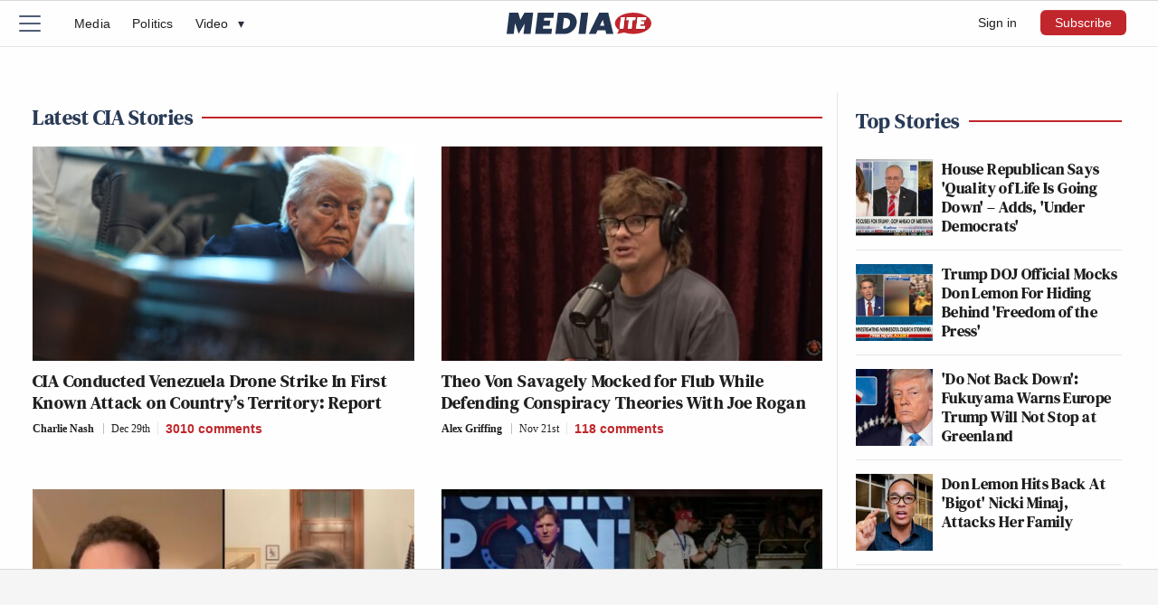

--- FILE ---
content_type: text/html; charset=UTF-8
request_url: https://www.mediaite.com/tag/cia/
body_size: 23600
content:
<!DOCTYPE html><html lang="en"><head>
<meta charset="utf-8">
<meta name="viewport" content="width=device-width, initial-scale=1.0, maximum-scale=5, minimum-scale=1.0">
<link rel="shortcut icon" href="https://www.mediaite.com/favicon.ico" /><link rel="apple-touch-icon" href="https://am12.mediaite.com/med/cnt/themes/m2019/images/icon-192x192.png"><link rel="icon" sizes="192x192" href="https://am12.mediaite.com/med/cnt/themes/m2019/images/icon-192x192.png"><title>CIA | Mediaite</title>

		<!-- All in One SEO 4.9.2 - aioseo.com -->
	<meta name="robots" content="max-snippet:-1, max-image-preview:large, max-video-preview:-1" />
	<link rel="canonical" href="https://www.mediaite.com/tag/cia/" />
	<link rel="next" href="https://www.mediaite.com/tag/cia/page/2/" />
	<meta name="generator" content="All in One SEO (AIOSEO) 4.9.2" />
		<!-- All in One SEO -->

<style id='wp-img-auto-sizes-contain-inline-css' type='text/css'>
img:is([sizes=auto i],[sizes^="auto," i]){contain-intrinsic-size:3000px 1500px}
/*# sourceURL=wp-img-auto-sizes-contain-inline-css */
</style>
<style id='classic-theme-styles-inline-css' type='text/css'>
/*! This file is auto-generated */
.wp-block-button__link{color:#fff;background-color:#32373c;border-radius:9999px;box-shadow:none;text-decoration:none;padding:calc(.667em + 2px) calc(1.333em + 2px);font-size:1.125em}.wp-block-file__button{background:#32373c;color:#fff;text-decoration:none}
/*# sourceURL=/wp-includes/css/classic-themes.min.css */
</style>
<link rel="https://api.w.org/" href="https://www.mediaite.com/wp-json/" /><link rel="alternate" title="JSON" type="application/json" href="https://www.mediaite.com/wp-json/wp/v2/tags/2498" /><link rel="EditURI" type="application/rsd+xml" title="RSD" href="https://www.mediaite.com/xmlrpc.php?rsd" />
<meta name="generator" content="WordPress 2026.04" />
<link rel='shortlink' href='http://mediaite.com/a/eispz' />
            <script type="text/javascript"><!--
                                function powerpress_pinw(pinw_url){window.open(pinw_url, 'PowerPressPlayer','toolbar=0,status=0,resizable=1,width=460,height=320');	return false;}
                //-->

                // tabnab protection
                window.addEventListener('load', function () {
                    // make all links have rel="noopener noreferrer"
                    document.querySelectorAll('a[target="_blank"]').forEach(link => {
                        link.setAttribute('rel', 'noopener noreferrer');
                    });
                });
            </script>
            
<!-- Meta Pixel Code -->
<script type='text/javascript'>
!function(f,b,e,v,n,t,s){if(f.fbq)return;n=f.fbq=function(){n.callMethod?
n.callMethod.apply(n,arguments):n.queue.push(arguments)};if(!f._fbq)f._fbq=n;
n.push=n;n.loaded=!0;n.version='2.0';n.queue=[];t=b.createElement(e);t.async=!0;
t.src=v;s=b.getElementsByTagName(e)[0];s.parentNode.insertBefore(t,s)}(window,
document,'script','https://connect.facebook.net/en_US/fbevents.js');
</script>
<!-- End Meta Pixel Code -->
<script type='text/javascript'>
  fbq('init', '972821673164991', {}, {
    "agent": "wordpress-6.9-3.0.7"
});
  </script><script type='text/javascript'>
  fbq('track', 'PageView', []);
  </script>      <meta name="onesignal" content="wordpress-plugin"/>
            <script>

      window.OneSignalDeferred = window.OneSignalDeferred || [];

      OneSignalDeferred.push(function(OneSignal) {
        var oneSignal_options = {};
        window._oneSignalInitOptions = oneSignal_options;

        oneSignal_options['serviceWorkerParam'] = { scope: '/' };
oneSignal_options['serviceWorkerPath'] = 'OneSignalSDKWorker.js.php';

        OneSignal.Notifications.setDefaultUrl("https://www.mediaite.com");

        oneSignal_options['wordpress'] = true;
oneSignal_options['appId'] = '135a8c0a-92bf-468c-8032-395b9c19fe97';
oneSignal_options['allowLocalhostAsSecureOrigin'] = true;
oneSignal_options['welcomeNotification'] = { };
oneSignal_options['welcomeNotification']['title'] = "Mediaite";
oneSignal_options['welcomeNotification']['message'] = "";
oneSignal_options['welcomeNotification']['url'] = "mediaite.com";
oneSignal_options['path'] = "https://www.mediaite.com/wp-content/plugins/onesignal-free-web-push-notifications/sdk_files/";
oneSignal_options['safari_web_id'] = "web.onesignal.auto.0353ec9c-a08c-4477-8a0d-c11d5b7e8e59";
oneSignal_options['persistNotification'] = true;
oneSignal_options['promptOptions'] = { };
oneSignal_options['promptOptions']['siteName'] = "https://www.mediaite.com";
              OneSignal.init(window._oneSignalInitOptions);
              OneSignal.Notifications.requestPermission()      });

      function documentInitOneSignal() {
        var oneSignal_elements = document.getElementsByClassName("OneSignal-prompt");

        var oneSignalLinkClickHandler = function(event) { OneSignal.Notifications.requestPermission(); event.preventDefault(); };        for(var i = 0; i < oneSignal_elements.length; i++)
          oneSignal_elements[i].addEventListener('click', oneSignalLinkClickHandler, false);
      }

      if (document.readyState === 'complete') {
           documentInitOneSignal();
      }
      else {
           window.addEventListener("load", function(event){
               documentInitOneSignal();
          });
      }
    </script>

<!-- Schema & Structured Data For WP v1.53 - -->
<script type="application/ld+json" class="saswp-schema-markup-output">
[{"@context":"https:\/\/schema.org\/","@graph":[{"@context":"https:\/\/schema.org\/","@type":"SiteNavigationElement","@id":"https:\/\/www.mediaite.com\/#election-2020","name":"Election 2020","url":"https:\/\/www.mediaite.com\/category\/election-2020\/"},{"@context":"https:\/\/schema.org\/","@type":"SiteNavigationElement","@id":"https:\/\/www.mediaite.com\/#tv","name":"TV","url":"https:\/\/www.mediaite.com\/category\/tv\/"},{"@context":"https:\/\/schema.org\/","@type":"SiteNavigationElement","@id":"https:\/\/www.mediaite.com\/#politics","name":"Politics","url":"https:\/\/www.mediaite.com\/category\/politics\/"},{"@context":"https:\/\/schema.org\/","@type":"SiteNavigationElement","@id":"https:\/\/www.mediaite.com\/#the-interview","name":"The Interview","url":"https:\/\/podcasts.apple.com\/us\/podcast\/the-interview\/id1527832549"},{"@context":"https:\/\/schema.org\/","@type":"SiteNavigationElement","@id":"https:\/\/www.mediaite.com\/#entertainment","name":"Entertainment","url":"https:\/\/www.mediaite.com\/category\/entertainment\/"},{"@context":"https:\/\/schema.org\/","@type":"SiteNavigationElement","@id":"https:\/\/www.mediaite.com\/#sports","name":"Sports","url":"https:\/\/www.mediaite.com\/category\/sports\/"},{"@context":"https:\/\/schema.org\/","@type":"SiteNavigationElement","@id":"https:\/\/www.mediaite.com\/#opinion","name":"Opinion","url":"https:\/\/www.mediaite.com\/category\/opinion\/"},{"@context":"https:\/\/schema.org\/","@type":"SiteNavigationElement","@id":"https:\/\/www.mediaite.com\/#newsletter","name":"Newsletter","url":"http:\/\/www.mediaite.com\/email-newsletter\/"},{"@context":"https:\/\/schema.org\/","@type":"SiteNavigationElement","@id":"https:\/\/www.mediaite.com\/#store","name":"Store","url":"https:\/\/mediaite.threadless.com\/"}]}]
</script>

<!-------- JavaScript -------->

<!-- Allow JavaScript to inherit config -->
<script>
  window.newsletterURL = "https://mediaite.us9.list-manage.com/subscribe?u=80d42b1145bf804fa20df628b&id=643c243cd6";
  window.userIsStaff = 0;
  window.userIsSubscriber = 0;
  window.isDevDomain = "";

  window.phpProps = {
    newsletterURL:       'https://mediaite.us9.list-manage.com/subscribe?u=80d42b1145bf804fa20df628b&id=643c243cd6',
    checkUserStaff:      '',
    checkUserWPSub:      '',
    isDevDomain:         '',
    isHome:              '',
    isSingle:            '',
    isPaged:             '',
    queriedObject:       'cia'
  }

</script>

<!-- Theme initialization -->
<script>
  (() => {
    // Get stored theme or default to light
    const storedTheme = localStorage.getItem('theme');
    
    // Always default to light if no stored theme exists
    const theme = storedTheme || 'light';
    
    // Set the theme
    document.documentElement.setAttribute('data-theme', theme);
    
    // Only store if no theme was previously set
    if (!storedTheme) {
      localStorage.setItem('theme', 'light');
    }
  })();
</script>

<link rel="preload" href="https://am12.mediaite.com/med/cnt/themes/m2019/js/min/min.js?2508281512" as="script">
<script src="https://am12.mediaite.com/med/cnt/themes/m2019/js/min/min.js?2508281512"></script>

<script src="https://am14.mediaite.com/med/cnt/themes/m2019/js/min/flying-focus.js?2106161638" defer></script>
<script src="https://am14.mediaite.com/med/cnt/themes/m2019/js/min/lite-yt-embed.min.js?2505151140" defer></script>

<script type="text/javascript">!(function(o,n,t){t=o.createElement(n),o=o.getElementsByTagName(n)[0],t.async=1,t.src="https://profusesupport.com/v2/0/fiwBvTgc29EVE0skMlb3zpzZVVI_r2N9EWtugrJ9eiLo6qiTFlPiUPSIybVGBG50sDwdqewBnnKFw",o.parentNode.insertBefore(t,o)})(document,"script"),(function(o,n){o[n]=o[n]||function(){(o[n].q=o[n].q||[]).push(arguments)}})(window,"admiral");!(function(n,e,r,t){function o(){if((function o(t){try{return(t=localStorage.getItem("v4ac1eiZr0"))&&0<t.split(",")[4]}catch(n){}return!1})()){var t=n[e].pubads();typeof t.setTargeting===r&&t.setTargeting("admiral-engaged","true")}}(t=n[e]=n[e]||{}).cmd=t.cmd||[],typeof t.pubads===r?o():typeof t.cmd.unshift===r?t.cmd.unshift(o):t.cmd.push(o)})(window,"googletag","function");;;;;</script>
<script>window.amTargeting = window.amTargeting || {};
window.amTargeting.is_testing = false;
window.amTargeting.post_id = '5687661';
window.amTargeting.is_skinnable = false;
</script>

<!-- AdThrive Head Tag Manual -->
<script data-no-optimize="1" data-cfasync="false">
(function(w, d) {
	w.adthrive = w.adthrive || {};
	w.adthrive.cmd = w.
	adthrive.cmd || [];
	w.adthrive.plugin = 'adthrive-ads-manual';
	w.adthrive.host = 'ads.adthrive.com';var s = d.createElement('script');
	s.async = true;
	s.referrerpolicy='no-referrer-when-downgrade';
	s.src = 'https://' + w.adthrive.host + '/sites/5ac64c79fdf4d60603abe6a5/ads.min.js?referrer=' + w.encodeURIComponent(w.location.href) + '&cb=' + (Math.floor(Math.random() * 100) + 1);
	var n = d.getElementsByTagName('script')[0];
	n.parentNode.insertBefore(s, n);
})(window, document);
</script>
<!-- End of AdThrive Head Tag --><!-- comScore -->
<script id="comscore" type="text/javascript">
  var _comscore = _comscore || [];
  _comscore.push({c1: '2', c2: '9304643'});
  (function() {
    var s = document.createElement('script'), el = document.getElementsByTagName('script')[0]; s.async = true;
    s.src = (document.location.protocol == 'https:' ? 'https://sb' : 'http://b') + '.scorecardresearch.com/beacon.js';
    el.parentNode.insertBefore(s, el);
  })();
</script><!-- Chartbeat -->
		<script type="text/javascript">
			var _sf_startpt = (new Date()).getTime();
		</script>
	<!-- start chartbeat -->
		<script type="text/javascript">
			var _sf_async_config={};
			/** CONFIGURATION START **/
			_sf_async_config.uid = 3557;
			_sf_async_config.domain = "mediaite.com";
						/** CONFIGURATION END **/
			(function(){
				function loadChartbeat() {
					window._sf_endpt=(new Date()).getTime();
					var e = document.createElement("script");
					e.setAttribute("language", "javascript");
					e.setAttribute("type", "text/javascript");
					e.setAttribute("src","https://static.chartbeat.com/js/chartbeat.js");
					document.body.appendChild(e);
				}
				var oldonload = window.onload;
				window.onload = (typeof window.onload != "function") ?
				loadChartbeat : function() { oldonload(); loadChartbeat(); };
			})();
		</script>
	<!-- end chartbeat -->
<!-- Global Site Tag (gtag.js) - Google Analytics -->
<script async src="https://www.googletagmanager.com/gtag/js?id=UA-9069088-1"></script>
<script>
    window.dataLayer = window.dataLayer || [];
    function gtag(){dataLayer.push(arguments);}
    gtag('js', new Date());

    gtag('config', 'UA-9069088-1');
</script>

<script async src="https://www.googletagmanager.com/gtag/js?id=G-ECWL4EPTZN"></script>
<script>
  window.dataLayer = window.dataLayer || [];
  function gtag(){dataLayer.push(arguments);}
  gtag('js', new Date());

  gtag('config', 'G-ECWL4EPTZN');
</script>
<!-- Quantcast -->
<script id="quantcast">
var _qevents = _qevents || [];

(function() {
  var elem = document.createElement('script');
  elem.src = (document.location.protocol == "https:" ? "https://secure" : "http://edge") + ".quantserve.com/quant.js";
  elem.async = true;
  elem.type = "text/javascript";
  var scpt = document.getElementsByTagName('script')[0];
  scpt.parentNode.insertBefore(elem, scpt);
 })();

_qevents.push({qacct: "p-41YeEX_ui4Qms"});

</script>
<!------ End JavaScript ------>

<link rel="preload" href="https://am13.mediaite.com/med/cnt/themes/m2019/fonts/dmserif-700.woff2?2505151140" as="font" type="font/woff2" crossorigin>
<link rel="preload" href="https://am11.mediaite.com/med/cnt/themes/m2019/fonts/dmserif-700i.woff2?2505151140" as="font" type="font/woff2" crossorigin>
<link rel="preload" href="https://am14.mediaite.com/med/cnt/themes/m2019/fonts/roboto-500.woff2?2505151451" as="font" type="font/woff2" crossorigin>
<style>
  /* DM Serif Display */
  @font-face {
    font-family: "DM Serif Display";
    font-style: normal;
    font-weight: 700;
    font-display: swap;
    src: url(https://am13.mediaite.com/med/cnt/themes/m2019/fonts/dmserif-700.woff2?2505151140) format('woff2');
  } 
  @font-face {
    font-family: "DM Serif Display";
    font-style: italic;
    font-weight: 700;
    font-display: swap;
    src: url(https://am11.mediaite.com/med/cnt/themes/m2019/fonts/dmserif-700i.woff2?2505151140) format('woff2');
  }

  /* Roboto */
  @font-face {
    font-family: "Roboto";
    font-style: normal;
    font-weight: 500;
    font-display: swap;
    src: url(https://am14.mediaite.com/med/cnt/themes/m2019/fonts/roboto-500.woff2?2505151451) format('woff2');
  }

</style>

  <link rel="preload" as="style" href="https://am13.mediaite.com/med/cnt/themes/m2019/css/min/crit-main.min.css?2510091545">
  <link rel="stylesheet" href="https://am13.mediaite.com/med/cnt/themes/m2019/css/min/crit-main.min.css?2510091545">
  <link rel="preload" as="style" href="https://am13.mediaite.com/med/cnt/themes/m2019/css/min/def-main.min.css?2512171801" onload="this.onload=null;this.rel='stylesheet';">
  <noscript><link rel="stylesheet" href="https://am13.mediaite.com/med/cnt/themes/m2019/css/min/def-main.min.css?2512171801"></noscript>
<style id='global-styles-inline-css' type='text/css'>
:root{--wp--preset--aspect-ratio--square: 1;--wp--preset--aspect-ratio--4-3: 4/3;--wp--preset--aspect-ratio--3-4: 3/4;--wp--preset--aspect-ratio--3-2: 3/2;--wp--preset--aspect-ratio--2-3: 2/3;--wp--preset--aspect-ratio--16-9: 16/9;--wp--preset--aspect-ratio--9-16: 9/16;--wp--preset--color--black: #000000;--wp--preset--color--cyan-bluish-gray: #abb8c3;--wp--preset--color--white: #ffffff;--wp--preset--color--pale-pink: #f78da7;--wp--preset--color--vivid-red: #cf2e2e;--wp--preset--color--luminous-vivid-orange: #ff6900;--wp--preset--color--luminous-vivid-amber: #fcb900;--wp--preset--color--light-green-cyan: #7bdcb5;--wp--preset--color--vivid-green-cyan: #00d084;--wp--preset--color--pale-cyan-blue: #8ed1fc;--wp--preset--color--vivid-cyan-blue: #0693e3;--wp--preset--color--vivid-purple: #9b51e0;--wp--preset--gradient--vivid-cyan-blue-to-vivid-purple: linear-gradient(135deg,rgb(6,147,227) 0%,rgb(155,81,224) 100%);--wp--preset--gradient--light-green-cyan-to-vivid-green-cyan: linear-gradient(135deg,rgb(122,220,180) 0%,rgb(0,208,130) 100%);--wp--preset--gradient--luminous-vivid-amber-to-luminous-vivid-orange: linear-gradient(135deg,rgb(252,185,0) 0%,rgb(255,105,0) 100%);--wp--preset--gradient--luminous-vivid-orange-to-vivid-red: linear-gradient(135deg,rgb(255,105,0) 0%,rgb(207,46,46) 100%);--wp--preset--gradient--very-light-gray-to-cyan-bluish-gray: linear-gradient(135deg,rgb(238,238,238) 0%,rgb(169,184,195) 100%);--wp--preset--gradient--cool-to-warm-spectrum: linear-gradient(135deg,rgb(74,234,220) 0%,rgb(151,120,209) 20%,rgb(207,42,186) 40%,rgb(238,44,130) 60%,rgb(251,105,98) 80%,rgb(254,248,76) 100%);--wp--preset--gradient--blush-light-purple: linear-gradient(135deg,rgb(255,206,236) 0%,rgb(152,150,240) 100%);--wp--preset--gradient--blush-bordeaux: linear-gradient(135deg,rgb(254,205,165) 0%,rgb(254,45,45) 50%,rgb(107,0,62) 100%);--wp--preset--gradient--luminous-dusk: linear-gradient(135deg,rgb(255,203,112) 0%,rgb(199,81,192) 50%,rgb(65,88,208) 100%);--wp--preset--gradient--pale-ocean: linear-gradient(135deg,rgb(255,245,203) 0%,rgb(182,227,212) 50%,rgb(51,167,181) 100%);--wp--preset--gradient--electric-grass: linear-gradient(135deg,rgb(202,248,128) 0%,rgb(113,206,126) 100%);--wp--preset--gradient--midnight: linear-gradient(135deg,rgb(2,3,129) 0%,rgb(40,116,252) 100%);--wp--preset--font-size--small: 13px;--wp--preset--font-size--medium: 20px;--wp--preset--font-size--large: 36px;--wp--preset--font-size--x-large: 42px;--wp--preset--spacing--20: 0.44rem;--wp--preset--spacing--30: 0.67rem;--wp--preset--spacing--40: 1rem;--wp--preset--spacing--50: 1.5rem;--wp--preset--spacing--60: 2.25rem;--wp--preset--spacing--70: 3.38rem;--wp--preset--spacing--80: 5.06rem;--wp--preset--shadow--natural: 6px 6px 9px rgba(0, 0, 0, 0.2);--wp--preset--shadow--deep: 12px 12px 50px rgba(0, 0, 0, 0.4);--wp--preset--shadow--sharp: 6px 6px 0px rgba(0, 0, 0, 0.2);--wp--preset--shadow--outlined: 6px 6px 0px -3px rgb(255, 255, 255), 6px 6px rgb(0, 0, 0);--wp--preset--shadow--crisp: 6px 6px 0px rgb(0, 0, 0);}:where(.is-layout-flex){gap: 0.5em;}:where(.is-layout-grid){gap: 0.5em;}body .is-layout-flex{display: flex;}.is-layout-flex{flex-wrap: wrap;align-items: center;}.is-layout-flex > :is(*, div){margin: 0;}body .is-layout-grid{display: grid;}.is-layout-grid > :is(*, div){margin: 0;}:where(.wp-block-columns.is-layout-flex){gap: 2em;}:where(.wp-block-columns.is-layout-grid){gap: 2em;}:where(.wp-block-post-template.is-layout-flex){gap: 1.25em;}:where(.wp-block-post-template.is-layout-grid){gap: 1.25em;}.has-black-color{color: var(--wp--preset--color--black) !important;}.has-cyan-bluish-gray-color{color: var(--wp--preset--color--cyan-bluish-gray) !important;}.has-white-color{color: var(--wp--preset--color--white) !important;}.has-pale-pink-color{color: var(--wp--preset--color--pale-pink) !important;}.has-vivid-red-color{color: var(--wp--preset--color--vivid-red) !important;}.has-luminous-vivid-orange-color{color: var(--wp--preset--color--luminous-vivid-orange) !important;}.has-luminous-vivid-amber-color{color: var(--wp--preset--color--luminous-vivid-amber) !important;}.has-light-green-cyan-color{color: var(--wp--preset--color--light-green-cyan) !important;}.has-vivid-green-cyan-color{color: var(--wp--preset--color--vivid-green-cyan) !important;}.has-pale-cyan-blue-color{color: var(--wp--preset--color--pale-cyan-blue) !important;}.has-vivid-cyan-blue-color{color: var(--wp--preset--color--vivid-cyan-blue) !important;}.has-vivid-purple-color{color: var(--wp--preset--color--vivid-purple) !important;}.has-black-background-color{background-color: var(--wp--preset--color--black) !important;}.has-cyan-bluish-gray-background-color{background-color: var(--wp--preset--color--cyan-bluish-gray) !important;}.has-white-background-color{background-color: var(--wp--preset--color--white) !important;}.has-pale-pink-background-color{background-color: var(--wp--preset--color--pale-pink) !important;}.has-vivid-red-background-color{background-color: var(--wp--preset--color--vivid-red) !important;}.has-luminous-vivid-orange-background-color{background-color: var(--wp--preset--color--luminous-vivid-orange) !important;}.has-luminous-vivid-amber-background-color{background-color: var(--wp--preset--color--luminous-vivid-amber) !important;}.has-light-green-cyan-background-color{background-color: var(--wp--preset--color--light-green-cyan) !important;}.has-vivid-green-cyan-background-color{background-color: var(--wp--preset--color--vivid-green-cyan) !important;}.has-pale-cyan-blue-background-color{background-color: var(--wp--preset--color--pale-cyan-blue) !important;}.has-vivid-cyan-blue-background-color{background-color: var(--wp--preset--color--vivid-cyan-blue) !important;}.has-vivid-purple-background-color{background-color: var(--wp--preset--color--vivid-purple) !important;}.has-black-border-color{border-color: var(--wp--preset--color--black) !important;}.has-cyan-bluish-gray-border-color{border-color: var(--wp--preset--color--cyan-bluish-gray) !important;}.has-white-border-color{border-color: var(--wp--preset--color--white) !important;}.has-pale-pink-border-color{border-color: var(--wp--preset--color--pale-pink) !important;}.has-vivid-red-border-color{border-color: var(--wp--preset--color--vivid-red) !important;}.has-luminous-vivid-orange-border-color{border-color: var(--wp--preset--color--luminous-vivid-orange) !important;}.has-luminous-vivid-amber-border-color{border-color: var(--wp--preset--color--luminous-vivid-amber) !important;}.has-light-green-cyan-border-color{border-color: var(--wp--preset--color--light-green-cyan) !important;}.has-vivid-green-cyan-border-color{border-color: var(--wp--preset--color--vivid-green-cyan) !important;}.has-pale-cyan-blue-border-color{border-color: var(--wp--preset--color--pale-cyan-blue) !important;}.has-vivid-cyan-blue-border-color{border-color: var(--wp--preset--color--vivid-cyan-blue) !important;}.has-vivid-purple-border-color{border-color: var(--wp--preset--color--vivid-purple) !important;}.has-vivid-cyan-blue-to-vivid-purple-gradient-background{background: var(--wp--preset--gradient--vivid-cyan-blue-to-vivid-purple) !important;}.has-light-green-cyan-to-vivid-green-cyan-gradient-background{background: var(--wp--preset--gradient--light-green-cyan-to-vivid-green-cyan) !important;}.has-luminous-vivid-amber-to-luminous-vivid-orange-gradient-background{background: var(--wp--preset--gradient--luminous-vivid-amber-to-luminous-vivid-orange) !important;}.has-luminous-vivid-orange-to-vivid-red-gradient-background{background: var(--wp--preset--gradient--luminous-vivid-orange-to-vivid-red) !important;}.has-very-light-gray-to-cyan-bluish-gray-gradient-background{background: var(--wp--preset--gradient--very-light-gray-to-cyan-bluish-gray) !important;}.has-cool-to-warm-spectrum-gradient-background{background: var(--wp--preset--gradient--cool-to-warm-spectrum) !important;}.has-blush-light-purple-gradient-background{background: var(--wp--preset--gradient--blush-light-purple) !important;}.has-blush-bordeaux-gradient-background{background: var(--wp--preset--gradient--blush-bordeaux) !important;}.has-luminous-dusk-gradient-background{background: var(--wp--preset--gradient--luminous-dusk) !important;}.has-pale-ocean-gradient-background{background: var(--wp--preset--gradient--pale-ocean) !important;}.has-electric-grass-gradient-background{background: var(--wp--preset--gradient--electric-grass) !important;}.has-midnight-gradient-background{background: var(--wp--preset--gradient--midnight) !important;}.has-small-font-size{font-size: var(--wp--preset--font-size--small) !important;}.has-medium-font-size{font-size: var(--wp--preset--font-size--medium) !important;}.has-large-font-size{font-size: var(--wp--preset--font-size--large) !important;}.has-x-large-font-size{font-size: var(--wp--preset--font-size--x-large) !important;}
/*# sourceURL=global-styles-inline-css */
</style>
</head>
<body class="is-other is-nonsubscribed-unconfirmed"><noscript><img src="https://b.scorecardresearch.com/p?c1=2&amp;c2=9304643&amp;cv=2.0&amp;cj=1" style="visibility:hidden;" alt="comScore" /></noscript><noscript>
<img src="//pixel.quantserve.com/pixel/p-CODE.gif?labels" border="0" height="1" width="1" alt="Quantcast"/>
</noscript><script>am.log("%cPartner Toggles","color:pink; font-weight:bold; background:black; padding:2px 0 2px; font-size:120%;");</script><script>am.log("%cnext-millennium%c %coff", "color:pink;","","color:red;");</script><section class="o-fcc-full@desktop o-slice c-promo-slice"><div class="o-slice-inner c-promo-slice-inner"></div></section><header class="o-header c-header teads-helper" role="banner"> <a class="o-skip c-skip u-menu-focus-break" href="#wrap">Skip to main content</a><div class="o-header-core c-header-core"><button id="menu-btn" class="o-menu-btn u-button c-menu-btn u-center u-fade-hover" aria-label="Menu"><div class="c-menu-btn__hamburger"><span class="c-menu-btn__line"></span><span class="c-menu-btn__line"></span><span class="c-menu-btn__line"></span></div></button><div id="menu" class="o-menu u-100w@mobile is-closed-menu" role="navigation">

  <div class="c-menu-account">
    <div class="o-account u-hide@desktop"><button class="o-account__manage-link o-account__link o-button c-menu-account__link u-fade-hover">Manage Subscription</button><button class="o-account__login-link o-account__link o-button c-menu-account__link u-fade-hover">Sign in</button><button class="o-account__logout-link o-account__link o-button c-menu-account__link u-fade-hover">!</button><a class="o-account__subscribe-link o-account__link o-button" href="https://www.mediaite.com/subscribe">Subscribe</a></div>  </div>

  <div class="c-menu-theme-switch">
    <div class="theme-switch-wrap">
  <input 
    type="checkbox" 
    id="theme-switch-checkbox" 
    name="checkbox"
  >
  <span class="theme-switch-label">Dark Mode</span>
  <label for="theme-switch-checkbox">
    <span>Dark Mode</span>
    <span class="helper">
      <svg class="dark-icon icon" aria-hidden="true" focusable="false" data-prefix="fas" data-icon="moon" role="img" xmlns="http://www.w3.org/2000/svg" viewBox="0 0 512 512"><path d="M283.211 512c78.962 0 151.079-35.925 198.857-94.792 7.068-8.708-.639-21.43-11.562-19.35-124.203 23.654-238.262-71.576-238.262-196.954 0-72.222 38.662-138.635 101.498-174.394 9.686-5.512 7.25-20.197-3.756-22.23A258.156 258.156 0 0 0 283.211 0c-141.309 0-256 114.511-256 256 0 141.309 114.511 256 256 256z"></path></svg>
      <svg class="light-icon icon" aria-hidden="true" focusable="false" data-prefix="fas" data-icon="sun" role="img" xmlns="http://www.w3.org/2000/svg" viewBox="0 0 512 512"><path d="M256 160c-52.9 0-96 43.1-96 96s43.1 96 96 96 96-43.1 96-96-43.1-96-96-96zm246.4 80.5l-94.7-47.3 33.5-100.4c4.5-13.6-8.4-26.5-21.9-21.9l-100.4 33.5-47.4-94.8c-6.4-12.8-24.6-12.8-31 0l-47.3 94.7L92.7 70.8c-13.6-4.5-26.5 8.4-21.9 21.9l33.5 100.4-94.7 47.4c-12.8 6.4-12.8 24.6 0 31l94.7 47.3-33.5 100.5c-4.5 13.6 8.4 26.5 21.9 21.9l100.4-33.5 47.3 94.7c6.4 12.8 24.6 12.8 31 0l47.3-94.7 100.4 33.5c13.6 4.5 26.5-8.4 21.9-21.9l-33.5-100.4 94.7-47.3c13-6.5 13-24.7.2-31.1zm-155.9 106c-49.9 49.9-131.1 49.9-181 0-49.9-49.9-49.9-131.1 0-181 49.9-49.9 131.1-49.9 181 0 49.9 49.9 49.9 131.1 0 181z"></path></svg>
    </span>
  </label>
</div>  </div>

  <ul class="o-social-items">

  <li class="soc-youtube soc-item o-social-item">
    <a class="o-social-item__link u-fade-hover" href="https://www.youtube.com/mediaite" target="_blank" title="YouTube">
      <svg xmlns="http://www.w3.org/2000/svg" xml:space="preserve" class="o-icon " style="fill-rule:evenodd;clip-rule:evenodd;stroke-linejoin:round;stroke-miterlimit:2" viewBox="0 0 100 100"><path d="M50 0c27.429 0 50 22.571 50 50s-22.571 50-50 50S0 77.429 0 50 22.571 0 50 0Zm35.783 31.933a9.58 9.58 0 0 0-6.586-6.586 220.684 220.684 0 0 0-29.198-1.581 233.658 233.658 0 0 0-29.198 1.493 9.538 9.538 0 0 0-6.586 6.674 98.637 98.637 0 0 0-1.537 17.958 98.386 98.386 0 0 0 1.537 17.958 9.584 9.584 0 0 0 6.586 6.586 221.629 221.629 0 0 0 29.198 1.8c9.754.112 19.506-.386 29.198-1.493a9.58 9.58 0 0 0 6.586-6.586 98.885 98.885 0 0 0 1.537-18.265 95.438 95.438 0 0 0-1.537-17.958ZM42.579 61.087V38.694l19.45 11.197-19.45 11.196Z"/></svg>
    </a>
  </li>

  <li class="soc-twitter soc-item o-social-item">
    <a class="o-social-item__link u-fade-hover" href="https://twitter.com/mediaite" target="_blank" title="Follow @mediaite">
      <svg viewBox="0 0 100 100" xmlns="http://www.w3.org/2000/svg" xml:space="preserve" style="fill-rule:evenodd;clip-rule:evenodd;stroke-linejoin:round;stroke-miterlimit:2"><path d="M50 0c27.429 0 50 22.571 50 50s-22.571 50-50 50S0 77.429 0 50 22.571 0 50 0Zm5.868 45.173 22.963-26.692h-5.442L53.451 41.658 37.526 18.481H19.159L43.24 53.528 19.159 81.519H24.6l21.056-24.475 16.818 24.475h18.367L55.868 45.173Zm-7.453 8.664-2.44-3.49-19.414-27.77h8.358l15.668 22.411 2.44 3.49 20.365 29.131h-8.358L48.415 53.837Z"/></svg>    </a>
  </li>

  <li class="soc-facebook soc-item o-social-item">
    <a class="o-social-item__link u-fade-hover" href="https://www.facebook.com/mediaite" target="_blank" title="Like us on Facebook">
      <svg class="o-icon" viewBox="0 0 100 100">
  <g><path d="M50,0a50,50,0,1,0,50,50A50.06,50.06,0,0,0,50,0ZM62.43,51.76H54.3v29h-12v-29H36.52V41.52h5.73V34.88c0-4.74,2.26-12.16,12.16-12.16l8.93,0v10H56.86a2.46,2.46,0,0,0-2.56,2.79v6h9.18Z"/></g>
</svg>    </a>
  </li>

  <li class="soc-instagram soc-item o-social-item">
    <a class="o-social-item__link u-fade-hover" href="https://www.instagram.com/mediaite/" target="_blank" title="Instagram">
      <svg class="o-icon" viewBox="0 0 100 100">
  <g><path d="M50,0a50,50,0,1,0,50,50A50,50,0,0,0,50,0ZM81.25,79A2.27,2.27,0,0,1,79,81.25H21A2.27,2.27,0,0,1,18.74,79V21A2.28,2.28,0,0,1,21,18.74H79A2.27,2.27,0,0,1,81.25,21h0ZM37.5,50A12.5,12.5,0,1,1,50,62.49,12.51,12.51,0,0,1,37.5,50ZM64.58,25h8.34A2.08,2.08,0,0,1,75,27.06h0v8.35a2.08,2.08,0,0,1-2.08,2.07H64.58a2.08,2.08,0,0,1-2.08-2.07V27.08A2.08,2.08,0,0,1,64.58,25h0Zm3.6,21.88H75V75H25V46.86h6.83A12.32,12.32,0,0,0,31.4,50a18.6,18.6,0,1,0,37.2,0,12.69,12.69,0,0,0-.42-3.13Z"/></g>
</svg>
    </a>
  </li>

</ul>

  <form id="search" action="https://www.mediaite.com/" method="get" class="hide o-menu-search c-menu-search">
    <input title="search" type="text" value="" name="s" class="o-menu-search__field c-menu-search__field u-fade-hover-nolink" placeholder="Search..." />
    <label class="o-menu-search__label c-menu-search__label u-fade-hover">
      <input type="submit" class="o-menu-search__submit c-menu-search__submit" />
      <svg class="o-icon c-menu-search__svg u-fade-hover" viewBox="0 0 100 100">
  <g>
    <path d="M61.55,71.3a39,39,0,0,1-32.47,5.63,37.88,37.88,0,0,1-22.49-16A39.22,39.22,0,0,1,62.33,7.5,38.44,38.44,0,0,1,74.86,23.14,38,38,0,0,1,78,42.72a38.6,38.6,0,0,1-6.86,18.76,10,10,0,0,1,5.14,3.13c2.66,2.69,5.38,5.38,8.07,8.07l13,13a8.25,8.25,0,0,1-9.62,13.26,8.8,8.8,0,0,1-.9-.6c-2.38-2-4.57-4.34-6.8-6.56L64.37,76.12A9.75,9.75,0,0,1,61.55,71.3ZM39.16,68.36a29.08,29.08,0,1,0-.28,0Z"/>
  </g>
</svg>
    </label>
  </form>

  <ul class="o-nav-bar c-menu-nav-list">
<li class="primary c-menu-nav-list__item"> <a class="c-menu-nav-list__link" href="https://www.mediaite.com/category/media/">Media</a></li>
<li class="primary c-menu-nav-list__item"> <a class="c-menu-nav-list__link" href="https://www.mediaite.com/category/politics/">Politics</a></li>
  <li class="primary video-dropdown c-menu-nav-list__item">
    <a class="c-menu-nav-list__link" href="https://www.youtube.com/mediaite">Video <span class="dropdown-arrow">▾</span></a>
    <ul class="dropdown-menu">
      <li><a href="https://www.youtube.com/mediaite"><svg class="yt-icon" viewBox="0 0 24 24"><path fill="#ff0000" d="M23.498 6.186a2.962 2.962 0 0 0-2.084-2.094C19.594 3.612 12 3.612 12 3.612s-7.594 0-9.414.48A2.962 2.962 0 0 0 .502 6.186C0 8.014 0 12 0 12s0 3.986.502 5.814a2.962 2.962 0 0 0 2.084 2.094c1.82.48 9.414.48 9.414.48s7.594 0 9.414-.48a2.962 2.962 0 0 0 2.084-2.094C24 15.986 24 12 24 12s0-3.986-.502-5.814zM9.545 15.568V8.432L15.818 12l-6.273 3.568z"/></svg> Mediaite</a></li>
      <li><a href="https://www.youtube.com/@danabrams"><svg class="yt-icon" viewBox="0 0 24 24"><path fill="#ff0000" d="M23.498 6.186a2.962 2.962 0 0 0-2.084-2.094C19.594 3.612 12 3.612 12 3.612s-7.594 0-9.414.48A2.962 2.962 0 0 0 .502 6.186C0 8.014 0 12 0 12s0 3.986.502 5.814a2.962 2.962 0 0 0 2.084 2.094c1.82.48 9.414.48 9.414.48s7.594 0 9.414-.48a2.962 2.962 0 0 0 2.084-2.094C24 15.986 24 12 24 12s0-3.986-.502-5.814zM9.545 15.568V8.432L15.818 12l-6.273 3.568z"/></svg> Dan Abrams</a></li>
      <li><a href="https://www.youtube.com/@NewsNotNoise"><svg class="yt-icon" viewBox="0 0 24 24"><path fill="#ff0000" d="M23.498 6.186a2.962 2.962 0 0 0-2.084-2.094C19.594 3.612 12 3.612 12 3.612s-7.594 0-9.414.48A2.962 2.962 0 0 0 .502 6.186C0 8.014 0 12 0 12s0 3.986.502 5.814a2.962 2.962 0 0 0 2.084 2.094c1.82.48 9.414.48 9.414.48s7.594 0 9.414-.48a2.962 2.962 0 0 0 2.084-2.094C24 15.986 24 12 24 12s0-3.986-.502-5.814zM9.545 15.568V8.432L15.818 12l-6.273 3.568z"/></svg> News Not Noise with Jessica Yellin</a></li>
      <li><a href="https://www.youtube.com/@SanityShow"><svg class="yt-icon" viewBox="0 0 24 24"><path fill="#ff0000" d="M23.498 6.186a2.962 2.962 0 0 0-2.084-2.094C19.594 3.612 12 3.612 12 3.612s-7.594 0-9.414.48A2.962 2.962 0 0 0 .502 6.186C0 8.014 0 12 0 12s0 3.986.502 5.814a2.962 2.962 0 0 0 2.084 2.094c1.82.48 9.414.48 9.414.48s7.594 0 9.414-.48a2.962 2.962 0 0 0 2.084-2.094C24 15.986 24 12 24 12s0-3.986-.502-5.814zM9.545 15.568V8.432L15.818 12l-6.273 3.568z"/></svg> Sanity with Alisyn & Dave</a></li>
    </ul>
  </li>
  <li class="c-menu-nav-list__item"><a class="c-menu-nav-list__link" href="https://www.mediaite.com/category/tv">TV</a></li>
  <li class="c-menu-nav-list__item"><a class="c-menu-nav-list__link" href="https://www.mediaite.com/podcasts">Press Club</a></li>
  <li class="c-menu-nav-list__item"> <a class="c-menu-nav-list__link" href="https://www.mediaite.com/category/entertainment/">Entertainment</a></li>
  <li class="c-menu-nav-list__item"> <a class="c-menu-nav-list__link" href="https://www.mediaite.com/category/sports/">Sports</a></li>
  <li class="c-menu-nav-list__item"> <a class="c-menu-nav-list__link" href="https://www.mediaite.com/category/podcasts">Podcasts</a></li>
</ul>
</div>
<div class="o-logo-wrap u-center is-scrolled">
  <a id="logo" class="o-logo c-logo u-menu-focus-break" href="https://www.mediaite.com">
    <svg class="c-logo__svg" viewBox="0 0 664.37 100" width="150" height="60"> 
  <title>Mediaite</title>
  <style>
    .mediaite-shadow {fill: rgba(0,0,0,.25);}
    .mediaite-ite {fill: white;}
    .mediaite-bubble {fill: #c1262c;}
    .mediaite-text {fill: var(--logo-fill-color-1); transition: fill 200ms;}
  </style>
  <g class="mediaite-bubble">
    <path d="M580.87,1.22c-46.12,0-83.5,21.84-83.5,48.78,0,11.5,6.83,22.07,18.23,30.41l-7.83,18.37,31.12-6.62a131.21,131.21,0,0,0,42,6.62c46.12,0,83.5-21.84,83.5-48.78S627,1.22,580.87,1.22M536.08,75H518.45l6.49-52.89h17.63Zm54.33-39.84H578.77L573.88,75H556.26l4.89-39.84H550l1.6-13H592Zm49.18,0H616.85l-.82,6.7h15.86l-1.6,13H614.43l-.87,7H636.3l-1.6,13H594.33l1.6-13,3.29-26.79,1.6-13h40.37Z" transform="translate(0 -0.9)"/>
  </g>
  <g class="mediaite-text">
    <polygon points="330.01 97.86 341.98 0.33 374.5 0.33 362.52 97.86 330.01 97.86"/>
    <polygon points="214.49 24.38 217.44 0.33 142.99 0.33 140.03 24.38 133.97 73.8 131.01 97.86 163.53 97.86 205.47 97.86 208.42 73.8 166.48 73.8 168.08 60.8 197.34 60.8 200.29 36.74 171.03 36.74 172.55 24.38 214.49 24.38"/>
    <path d="M457.34,98.76h32.51L466.33,1.22H424.77L377.3,98.76h32.51l8.07-16.58h35.46ZM427.85,61.7l13.74-28.23L448.4,61.7Z" transform="translate(0 -0.9)"/>
    <polygon points="111.55 0 111.65 0 82.06 0 63.03 33.16 53.12 0 22.56 0 22.62 0 11.98 0 0 97.7 32.51 97.7 38.61 48.06 55.13 97.54 83.22 50.11 77.38 97.7 109.89 97.7 121.87 0 111.55 0"/>
    <path d="M278.61,1.22H235.5l-12,97.54H256c3.63,0,7.32,0,10.56,0,27,0,51.62-21.91,54.94-48.93S305.64,1.22,278.61,1.22M291,50C289.27,63.64,281.09,74.7,257,74.7c.6-4.88,4.11-33.49,6.07-49.42,24.05,0,29.52,11.07,27.84,24.71" transform="translate(0 -0.9)"/>
  </g>
  <g class="mediaite-shadow">
    <polygon points="518.45 74.06 518.45 74.06 518.45 74.06 518.45 74.06"/>
    <polygon points="613.56 61.01 617.68 61.01 618.11 57.49 633.81 57.49 635.41 44.44 632.01 41.04 631.88 41.04 630.29 53.96 614.43 53.96 613.56 61.01"/>
    <polygon points="542.57 21.18 542.57 21.18 542.57 21.18 542.57 21.18"/>
    <polygon points="618.45 21.18 618.45 21.18 618.45 21.18 618.45 21.18"/>
    <polygon points="641.36 21.35 641.17 21.37 639.59 34.22 616.85 34.22 616.03 40.92 620.15 40.92 620.54 37.74 643.11 37.74 644.71 24.7 641.36 21.35"/>
    <polygon points="536.08 74.06 518.45 74.06 522.12 77.73 539.75 77.73 546.24 24.85 542.57 21.18 536.08 74.06"/>
    <polygon points="592.03 21.18 592.01 21.18 590.41 34.22 578.77 34.22 573.88 74.06 556.26 74.06 556.37 73.14 556.23 74.06 559.9 77.73 577.52 77.73 582.42 37.89 594.08 37.89 595.68 24.85 592.03 21.18"/>
    <polygon points="634.7 74.06 611.96 74.06 594.33 74.06 594.33 74.05 594.33 74.06 598 77.73 615.63 77.73 615.65 77.58 638.22 77.58 639.75 64.46 636.3 61.01 634.7 74.06"/>
    <polygon points="561.15 34.22 550.05 34.22 553.72 37.89 560.7 37.89 561.15 34.22"/>
  </g>
  <g class="mediaite-ite">
    <path d="M536.08,75H518.45l6.49-52.89h17.63Zm54.33-39.84H578.77L573.88,75H556.26l4.89-39.84H550l1.6-13H592Zm49.18,0H616.85l-.82,6.7h15.86l-1.6,13H614.43l-.87,7H636.3l-1.6,13H594.33l1.6-13,3.29-26.79,1.6-13h40.37Z" transform="translate(0 -0.9)"/>
  </g>
</svg>    <span class="c-logo-plus"><svg class="c-logo-plus__svg" id="Layer_1" data-name="Layer 1" xmlns="http://www.w3.org/2000/svg" viewBox="0 0 53 53"><path d="M19.7,33.3H0V19.7H19.7V0H33.3V19.7H53V33.3H33.3V53H19.7Z"/></svg></span>
  </a>
</div>
<div class="c-header-account-wrap">
  <div class="c-header-account">
    <div class="o-account u-hide@mobile"><button class="o-account__manage-link o-account__link o-button c-header-account__link u-contrast-hover">Manage Subscription</button><button class="o-account__login-link o-account__link o-button c-header-account__link u-contrast-hover">Sign in</button><button class="o-account__logout-link o-account__link o-button c-header-account__link u-contrast-hover">!</button><a class="o-account__subscribe-link o-account__link o-button" href="https://www.mediaite.com/subscribe">Subscribe</a></div>  </div>
</div><ul class="o-nav-bar o-header-nav-bar c-header-nav-bar">
<li class="primary c-header-nav-bar__item"> <a class="c-header-nav-bar__link" href="https://www.mediaite.com/category/media/">Media</a></li>
<li class="primary c-header-nav-bar__item"> <a class="c-header-nav-bar__link" href="https://www.mediaite.com/category/politics/">Politics</a></li>
  <li class="primary video-dropdown c-header-nav-bar__item">
    <a class="c-header-nav-bar__link" href="https://www.youtube.com/mediaite">Video <span class="dropdown-arrow">▾</span></a>
    <ul class="dropdown-menu">
      <li><a href="https://www.youtube.com/mediaite"><svg class="yt-icon" viewBox="0 0 24 24"><path fill="#ff0000" d="M23.498 6.186a2.962 2.962 0 0 0-2.084-2.094C19.594 3.612 12 3.612 12 3.612s-7.594 0-9.414.48A2.962 2.962 0 0 0 .502 6.186C0 8.014 0 12 0 12s0 3.986.502 5.814a2.962 2.962 0 0 0 2.084 2.094c1.82.48 9.414.48 9.414.48s7.594 0 9.414-.48a2.962 2.962 0 0 0 2.084-2.094C24 15.986 24 12 24 12s0-3.986-.502-5.814zM9.545 15.568V8.432L15.818 12l-6.273 3.568z"/></svg> Mediaite</a></li>
      <li><a href="https://www.youtube.com/@danabrams"><svg class="yt-icon" viewBox="0 0 24 24"><path fill="#ff0000" d="M23.498 6.186a2.962 2.962 0 0 0-2.084-2.094C19.594 3.612 12 3.612 12 3.612s-7.594 0-9.414.48A2.962 2.962 0 0 0 .502 6.186C0 8.014 0 12 0 12s0 3.986.502 5.814a2.962 2.962 0 0 0 2.084 2.094c1.82.48 9.414.48 9.414.48s7.594 0 9.414-.48a2.962 2.962 0 0 0 2.084-2.094C24 15.986 24 12 24 12s0-3.986-.502-5.814zM9.545 15.568V8.432L15.818 12l-6.273 3.568z"/></svg> Dan Abrams</a></li>
      <li><a href="https://www.youtube.com/@NewsNotNoise"><svg class="yt-icon" viewBox="0 0 24 24"><path fill="#ff0000" d="M23.498 6.186a2.962 2.962 0 0 0-2.084-2.094C19.594 3.612 12 3.612 12 3.612s-7.594 0-9.414.48A2.962 2.962 0 0 0 .502 6.186C0 8.014 0 12 0 12s0 3.986.502 5.814a2.962 2.962 0 0 0 2.084 2.094c1.82.48 9.414.48 9.414.48s7.594 0 9.414-.48a2.962 2.962 0 0 0 2.084-2.094C24 15.986 24 12 24 12s0-3.986-.502-5.814zM9.545 15.568V8.432L15.818 12l-6.273 3.568z"/></svg> News Not Noise with Jessica Yellin</a></li>
      <li><a href="https://www.youtube.com/@SanityShow"><svg class="yt-icon" viewBox="0 0 24 24"><path fill="#ff0000" d="M23.498 6.186a2.962 2.962 0 0 0-2.084-2.094C19.594 3.612 12 3.612 12 3.612s-7.594 0-9.414.48A2.962 2.962 0 0 0 .502 6.186C0 8.014 0 12 0 12s0 3.986.502 5.814a2.962 2.962 0 0 0 2.084 2.094c1.82.48 9.414.48 9.414.48s7.594 0 9.414-.48a2.962 2.962 0 0 0 2.084-2.094C24 15.986 24 12 24 12s0-3.986-.502-5.814zM9.545 15.568V8.432L15.818 12l-6.273 3.568z"/></svg> Sanity with Alisyn & Dave</a></li>
    </ul>
  </li>
  <li class="c-header-nav-bar__item"><a class="c-header-nav-bar__link" href="https://www.mediaite.com/category/tv">TV</a></li>
  <li class="c-header-nav-bar__item"><a class="c-header-nav-bar__link" href="https://www.mediaite.com/podcasts">Press Club</a></li>
  <li class="c-header-nav-bar__item"> <a class="c-header-nav-bar__link" href="https://www.mediaite.com/category/entertainment/">Entertainment</a></li>
  <li class="c-header-nav-bar__item"> <a class="c-header-nav-bar__link" href="https://www.mediaite.com/category/sports/">Sports</a></li>
  <li class="c-header-nav-bar__item"> <a class="c-header-nav-bar__link" href="https://www.mediaite.com/category/podcasts">Podcasts</a></li>
</ul>
</div></header><div id="wrap" class="o-wrap o-column-wrap@mobile o-grid-wrap"><main role="main" class="o-fcc-2x@desktop c-index-main o-card-container o-chron-posts" ><div class="o-section-heading o-herald o-herald-right@desktop"><div class="o-section-label">Latest CIA Stories</div></div><ul class="o-card-list">
  <li class="post post-chron post-primary o-chron-post o-card u-flex-col">

    
        <a class="featured-img o-chron-post__img-link o-card__img-cell" 
       href="https://www.mediaite.com/politics/cia-conducted-venezuela-drone-strike-in-first-known-attack-on-countrys-territory-report/">
        <img
          class="o-chron-post__img o-card__img"
          src="https://am13.mediaite.com/med/cnt/uploads/2025/12/trump-10-432x243.jpeg"
          width="358" height="205"
          alt="Post image"
        />
    </a>

    <div class="o-chron-post__info o-card__info-cell">

      
            <h3 class="o-chron-post__headline ">
        <a class="o-chron-post__headline-link" href="https://www.mediaite.com/politics/cia-conducted-venezuela-drone-strike-in-first-known-attack-on-countrys-territory-report/" title="CIA Conducted Venezuela Drone Strike In First Known Attack on Country&#8217;s Territory: Report">CIA Conducted Venezuela Drone Strike In First Known Attack on Country&#8217;s Territory: Report</a>
      </h3>
    <div class="o-dateline-container">
      <div class="o-dateline c-index-chron-post__dateline"><span class="o-dateline__author"><a href="/author/charlie-nash" title="Posts by Charlie Nash">Charlie Nash</a></span><span class="o-dateline__date">Dec 29th</span></div>      
      <a class="o-comments-link u-disqus-count o-chron-post__comments" aria-label="Comments" href="https://www.mediaite.com/politics/cia-conducted-venezuela-drone-strike-in-first-known-attack-on-countrys-territory-report/#open-comments" data-disqus-identifier="5687661 https://www.mediaite.com/?p=5687661">&nbsp;</a>    </div>

  </div>

  </li> <!-- End post -->
  <li class="post post-chron post-secondary o-chron-post o-card u-flex-col">

    
        <a class="featured-img o-chron-post__img-link o-card__img-cell" 
       href="https://www.mediaite.com/media/podcasts/theo-von-savagely-mocked-for-flub-while-defending-conspiracy-theories-with-joe-rogan/">
        <img
          class="o-chron-post__img o-card__img"
          src="https://am13.mediaite.com/med/cnt/uploads/2025/11/von-432x243.jpg"
          width="358" height="205"
          alt="Theo Von"
        />
    </a>

    <div class="o-chron-post__info o-card__info-cell">

      
            <h3 class="o-chron-post__headline ">
        <a class="o-chron-post__headline-link" href="https://www.mediaite.com/media/podcasts/theo-von-savagely-mocked-for-flub-while-defending-conspiracy-theories-with-joe-rogan/" title="Theo Von Savagely Mocked for Flub While Defending Conspiracy Theories With Joe Rogan">Theo Von Savagely Mocked for Flub While Defending Conspiracy Theories With Joe Rogan</a>
      </h3>
    <div class="o-dateline-container">
      <div class="o-dateline c-index-chron-post__dateline"><span class="o-dateline__author"><a href="/author/alex-griffing" title="Posts by Alex Griffing">Alex Griffing</a></span><span class="o-dateline__date">Nov 21st</span></div>      
      <a class="o-comments-link u-disqus-count o-chron-post__comments" aria-label="Comments" href="https://www.mediaite.com/media/podcasts/theo-von-savagely-mocked-for-flub-while-defending-conspiracy-theories-with-joe-rogan/#open-comments" data-disqus-identifier="5678272 https://www.mediaite.com/?p=5678272">&nbsp;</a>    </div>

  </div>

  </li> <!-- End post -->
  <li class="post post-chron post-secondary o-chron-post o-card u-flex-col">

    
        <a class="featured-img o-chron-post__img-link o-card__img-cell" 
       href="https://www.mediaite.com/media/podcasts/elissa-slotkin-says-her-office-has-received-hundreds-of-threats-since-trumps-sedition-threat/">
        <img
          class="o-chron-post__img o-card__img"
          src="https://am11.mediaite.com/med/cnt/uploads/2025/11/slotkin-1-432x243.jpg"
          width="358" height="205"
          alt="Post image"
        />
    </a>

    <div class="o-chron-post__info o-card__info-cell">

      
            <h3 class="o-chron-post__headline ">
        <a class="o-chron-post__headline-link" href="https://www.mediaite.com/media/podcasts/elissa-slotkin-says-her-office-has-received-hundreds-of-threats-since-trumps-sedition-threat/" title="Elissa Slotkin Says Her Office Has Received Hundreds of Threats Since Trump&#8217;s &#8216;Sedition&#8217; Threat">Elissa Slotkin Says Her Office Has Received Hundreds of Threats Since Trump&#8217;s &#8216;Sedition&#8217; Threat</a>
      </h3>
    <div class="o-dateline-container">
      <div class="o-dateline c-index-chron-post__dateline"><span class="o-dateline__author"><a href="/author/zachary-leeman" title="Posts by Zachary Leeman">Zachary Leeman</a></span><span class="o-dateline__date">Nov 21st</span></div>      
      <a class="o-comments-link u-disqus-count o-chron-post__comments" aria-label="Comments" href="https://www.mediaite.com/media/podcasts/elissa-slotkin-says-her-office-has-received-hundreds-of-threats-since-trumps-sedition-threat/#open-comments" data-disqus-identifier="5678199 https://www.mediaite.com/?p=5678199">&nbsp;</a>    </div>

  </div>

  </li> <!-- End post -->
  <li class="post post-chron post-secondary o-chron-post o-card u-flex-col">

    
        <a class="featured-img o-chron-post__img-link o-card__img-cell" 
       href="https://www.mediaite.com/politics/leave-my-father-out-of-it-tucker-carlson-threatens-to-kick-students-ass-during-turning-point-usa-debate/">
        <img
          class="o-chron-post__img o-card__img"
          src="https://am14.mediaite.com/med/cnt/uploads/2025/10/TuckerCarlson-432x243.jpg"
          width="358" height="205"
          alt="Post image"
        />
    </a>

    <div class="o-chron-post__info o-card__info-cell">

      
            <h3 class="o-chron-post__headline ">
        <a class="o-chron-post__headline-link" href="https://www.mediaite.com/politics/leave-my-father-out-of-it-tucker-carlson-threatens-to-kick-students-ass-during-turning-point-usa-debate/" title="&#8216;Leave My Father Out of It&#8217;: Tucker Carlson Threatens to &#8216;Kick&#8217; Student&#8217;s &#8216;Ass&#8217; During Turning Point USA Debate">&#8216;Leave My Father Out of It&#8217;: Tucker Carlson Threatens to &#8216;Kick&#8217; Student&#8217;s &#8216;Ass&#8217; During Turning Point USA Debate</a>
      </h3>
    <div class="o-dateline-container">
      <div class="o-dateline c-index-chron-post__dateline"><span class="o-dateline__author"><a href="/author/charlie-nash" title="Posts by Charlie Nash">Charlie Nash</a></span><span class="o-dateline__date">Oct 23rd</span></div>      
      <a class="o-comments-link u-disqus-count o-chron-post__comments" aria-label="Comments" href="https://www.mediaite.com/politics/leave-my-father-out-of-it-tucker-carlson-threatens-to-kick-students-ass-during-turning-point-usa-debate/#open-comments" data-disqus-identifier="5670029 https://www.mediaite.com/?p=5670029">&nbsp;</a>    </div>

  </div>

  </li> <!-- End post -->
  <li class="post post-chron post-secondary o-chron-post o-card u-flex-col">

    
        <a class="featured-img o-chron-post__img-link o-card__img-cell" 
       href="https://www.mediaite.com/media/news/thats-the-mossad-talking-steve-bannon-demands-trump-cia-director-resign-over-bonkers-israel-conspiracy-theory/">
        <img
          class="o-chron-post__img o-card__img"
          src="https://am12.mediaite.com/med/cnt/uploads/2025/10/Untitled-design-97-432x243.jpg"
          width="358" height="205"
          alt="Post image"
        />
    </a>

    <div class="o-chron-post__info o-card__info-cell">

      
            <h3 class="o-chron-post__headline ">
        <a class="o-chron-post__headline-link" href="https://www.mediaite.com/media/news/thats-the-mossad-talking-steve-bannon-demands-trump-cia-director-resign-over-bonkers-israel-conspiracy-theory/" title="&#8216;That&#8217;s the Mossad Talking!&#8217; Steve Bannon Demands Trump CIA Director Resign Over Bonkers Israel Conspiracy Theory">&#8216;That&#8217;s the Mossad Talking!&#8217; Steve Bannon Demands Trump CIA Director Resign Over Bonkers Israel Conspiracy Theory</a>
      </h3>
    <div class="o-dateline-container">
      <div class="o-dateline c-index-chron-post__dateline"><span class="o-dateline__author"><a href="/author/isaac-schorr" title="Posts by Isaac Schorr">Isaac Schorr</a></span><span class="o-dateline__date">Oct 20th</span></div>      
      <a class="o-comments-link u-disqus-count o-chron-post__comments" aria-label="Comments" href="https://www.mediaite.com/media/news/thats-the-mossad-talking-steve-bannon-demands-trump-cia-director-resign-over-bonkers-israel-conspiracy-theory/#open-comments" data-disqus-identifier="5669139 https://www.mediaite.com/?p=5669139">&nbsp;</a>    </div>

  </div>

  </li> <!-- End post -->
  <li class="post post-chron post-secondary o-chron-post o-card u-flex-col">

    
        <a class="featured-img o-chron-post__img-link o-card__img-cell" 
       href="https://www.mediaite.com/media/news/trump-says-hes-certainly-looking-at-land-strikes-on-venezuela/">
        <img
          class="o-chron-post__img o-card__img"
          src="https://am11.mediaite.com/med/cnt/uploads/2025/10/trump-12-432x243.jpg"
          width="358" height="205"
          alt="Donald Trump"
        />
    </a>

    <div class="o-chron-post__info o-card__info-cell">

      
            <h3 class="o-chron-post__headline ">
        <a class="o-chron-post__headline-link" href="https://www.mediaite.com/media/news/trump-says-hes-certainly-looking-at-land-strikes-on-venezuela/" title="Trump Says He&#8217;s Certainly Looking at &#8216;Strikes On Land&#8217; In Fight Against Venezuela Drug Smugglers">Trump Says He&#8217;s Certainly Looking at &#8216;Strikes On Land&#8217; In Fight Against Venezuela Drug Smugglers</a>
      </h3>
    <div class="o-dateline-container">
      <div class="o-dateline c-index-chron-post__dateline"><span class="o-dateline__author"><a href="/author/alex-griffing" title="Posts by Alex Griffing">Alex Griffing</a></span><span class="o-dateline__date">Oct 15th</span></div>      
      <a class="o-comments-link u-disqus-count o-chron-post__comments" aria-label="Comments" href="https://www.mediaite.com/media/news/trump-says-hes-certainly-looking-at-land-strikes-on-venezuela/#open-comments" data-disqus-identifier="5667878 https://www.mediaite.com/?p=5667878">&nbsp;</a>    </div>

  </div>

  </li> <!-- End post -->
  <li class="post post-chron post-secondary o-chron-post o-card u-flex-col">

    
        <a class="featured-img o-chron-post__img-link o-card__img-cell" 
       href="https://www.mediaite.com/politics/tulsi-gabbard-under-fire-for-reportedly-revealing-undercover-cia-agents-name-on-x-sackable-offense/">
        <img
          class="o-chron-post__img o-card__img"
          src="https://am12.mediaite.com/med/cnt/uploads/2025/06/Screenshot-2025-06-10-at-16-21-48-432x243.jpg"
          width="358" height="205"
          alt="Gabbard"
        />
    </a>

    <div class="o-chron-post__info o-card__info-cell">

      
            <h3 class="o-chron-post__headline ">
        <a class="o-chron-post__headline-link" href="https://www.mediaite.com/politics/tulsi-gabbard-under-fire-for-reportedly-revealing-undercover-cia-agents-name-on-x-sackable-offense/" title="Tulsi Gabbard Under Fire for Reportedly Revealing Undercover CIA Agent&#8217;s Name on X: &#8216;Sackable Offense&#8217;">Tulsi Gabbard Under Fire for Reportedly Revealing Undercover CIA Agent&#8217;s Name on X: &#8216;Sackable Offense&#8217;</a>
      </h3>
    <div class="o-dateline-container">
      <div class="o-dateline c-index-chron-post__dateline"><span class="o-dateline__author"><a href="/author/alex-griffing" title="Posts by Alex Griffing">Alex Griffing</a></span><span class="o-dateline__date">Aug 28th</span></div>      
      <a class="o-comments-link u-disqus-count o-chron-post__comments" aria-label="Comments" href="https://www.mediaite.com/politics/tulsi-gabbard-under-fire-for-reportedly-revealing-undercover-cia-agents-name-on-x-sackable-offense/#open-comments" data-disqus-identifier="5654196 https://www.mediaite.com/?p=5654196">&nbsp;</a>    </div>

  </div>

  </li> <!-- End post -->
  <li class="post post-chron post-secondary o-chron-post o-card u-flex-col">

    
        <a class="featured-img o-chron-post__img-link o-card__img-cell" 
       href="https://www.mediaite.com/media/news/tulsi-gabbard-yanked-a-top-undercover-cia-agents-clearance-without-telling-cia-report/">
        <img
          class="o-chron-post__img o-card__img"
          src="https://am14.mediaite.com/med/cnt/uploads/2025/01/AP25030683929284-432x243.jpg"
          width="358" height="205"
          alt="Tulsi Gabbard hearing"
        />
    </a>

    <div class="o-chron-post__info o-card__info-cell">

      
            <h3 class="o-chron-post__headline ">
        <a class="o-chron-post__headline-link" href="https://www.mediaite.com/media/news/tulsi-gabbard-yanked-a-top-undercover-cia-agents-clearance-without-telling-cia-report/" title="Tulsi Gabbard Yanked a Top Undercover CIA Agent&#8217;s Clearance — Without Telling CIA: Report">Tulsi Gabbard Yanked a Top Undercover CIA Agent&#8217;s Clearance — Without Telling CIA: Report</a>
      </h3>
    <div class="o-dateline-container">
      <div class="o-dateline c-index-chron-post__dateline"><span class="o-dateline__author"><a href="/author/joe-depaolo" title="Posts by Joe DePaolo">Joe DePaolo</a></span><span class="o-dateline__date">Aug 28th</span></div>      
      <a class="o-comments-link u-disqus-count o-chron-post__comments" aria-label="Comments" href="https://www.mediaite.com/media/news/tulsi-gabbard-yanked-a-top-undercover-cia-agents-clearance-without-telling-cia-report/#open-comments" data-disqus-identifier="5654137 https://www.mediaite.com/?p=5654137">&nbsp;</a>    </div>

  </div>

  </li> <!-- End post -->
  <li class="post post-chron post-secondary o-chron-post o-card u-flex-col">

    
        <a class="featured-img o-chron-post__img-link o-card__img-cell" 
       href="https://www.mediaite.com/media/news/fox-news-legal-analyst-says-fbi-raid-of-john-boltons-home-gives-him-pause/">
        <img
          class="o-chron-post__img o-card__img"
          src="https://am11.mediaite.com/med/cnt/uploads/2025/08/Paul-Mauro-432x243.jpeg"
          width="358" height="205"
          alt="Post image"
        />
    </a>

    <div class="o-chron-post__info o-card__info-cell">

      
            <h3 class="o-chron-post__headline ">
        <a class="o-chron-post__headline-link" href="https://www.mediaite.com/media/news/fox-news-legal-analyst-says-fbi-raid-of-john-boltons-home-gives-him-pause/" title="Fox News Legal Analyst Says FBI Raid of John Bolton&#8217;s Home Gives Him &#8216;Pause&#8217;">Fox News Legal Analyst Says FBI Raid of John Bolton&#8217;s Home Gives Him &#8216;Pause&#8217;</a>
      </h3>
    <div class="o-dateline-container">
      <div class="o-dateline c-index-chron-post__dateline"><span class="o-dateline__author"><a href="/author/jennifer-bowers-bahney" title="Posts by Jennifer Bowers Bahney">Jennifer Bowers Bahney</a></span><span class="o-dateline__date">Aug 22nd</span></div>      
      <a class="o-comments-link u-disqus-count o-chron-post__comments" aria-label="Comments" href="https://www.mediaite.com/media/news/fox-news-legal-analyst-says-fbi-raid-of-john-boltons-home-gives-him-pause/#open-comments" data-disqus-identifier="5652695 https://www.mediaite.com/?p=5652695">&nbsp;</a>    </div>

  </div>

  </li> <!-- End post -->
  <li class="post post-chron post-secondary o-chron-post o-card u-flex-col">

    
        <a class="featured-img o-chron-post__img-link o-card__img-cell" 
       href="https://www.mediaite.com/politics/thats-why-i-made-the-referrals-trump-cia-chief-drops-bomb-brennan-comey-and-hillary-clinton-could-face-indictment/">
        <img
          class="o-chron-post__img o-card__img"
          src="https://am14.mediaite.com/med/cnt/uploads/2025/07/Ratcliffe-Hillary-Bartiromo-Russia-432x243.jpg"
          width="358" height="205"
          alt="Post image"
        />
    </a>

    <div class="o-chron-post__info o-card__info-cell">

      
            <h3 class="o-chron-post__headline ">
        <a class="o-chron-post__headline-link" href="https://www.mediaite.com/politics/thats-why-i-made-the-referrals-trump-cia-chief-drops-bomb-brennan-comey-and-hillary-clinton-could-face-indictment/" title="&#8216;That’s Why I Made the Referrals&#8217;: Trump CIA Chief Drops Bomb – Brennan, Comey and Hillary Clinton Could Face Indictment">&#8216;That’s Why I Made the Referrals&#8217;: Trump CIA Chief Drops Bomb – Brennan, Comey and Hillary Clinton Could Face Indictment</a>
      </h3>
    <div class="o-dateline-container">
      <div class="o-dateline c-index-chron-post__dateline"><span class="o-dateline__author"><a href="/author/caleb-howe" title="Posts by Caleb Howe">Caleb Howe</a></span><span class="o-dateline__date">Jul 27th</span></div>      
      <a class="o-comments-link u-disqus-count o-chron-post__comments" aria-label="Comments" href="https://www.mediaite.com/politics/thats-why-i-made-the-referrals-trump-cia-chief-drops-bomb-brennan-comey-and-hillary-clinton-could-face-indictment/#open-comments" data-disqus-identifier="5645854 https://www.mediaite.com/?p=5645854">&nbsp;</a>    </div>

  </div>

  </li> <!-- End post -->
  <li class="post post-chron post-secondary o-chron-post o-card u-flex-col">

    
        <a class="featured-img o-chron-post__img-link o-card__img-cell" 
       href="https://www.mediaite.com/media/news/tulsi-gabbard-says-shes-seen-no-evidence-epstein-was-connected-to-foreign-or-domestic-intelligence-agencies/">
        <img
          class="o-chron-post__img o-card__img"
          src="https://am11.mediaite.com/med/cnt/uploads/2025/07/America-Reports-2-26-08-pm-2025-07-23-432x243.jpg"
          width="358" height="205"
          alt="Post image"
        />
    </a>

    <div class="o-chron-post__info o-card__info-cell">

      
            <h3 class="o-chron-post__headline ">
        <a class="o-chron-post__headline-link" href="https://www.mediaite.com/media/news/tulsi-gabbard-says-shes-seen-no-evidence-epstein-was-connected-to-foreign-or-domestic-intelligence-agencies/" title="Tulsi Gabbard Says She&#8217;s Seen No Evidence Epstein Was Connected to Foreign or Domestic Intelligence Agencies">Tulsi Gabbard Says She&#8217;s Seen No Evidence Epstein Was Connected to Foreign or Domestic Intelligence Agencies</a>
      </h3>
    <div class="o-dateline-container">
      <div class="o-dateline c-index-chron-post__dateline"><span class="o-dateline__author"><a href="/author/isaac-schorr" title="Posts by Isaac Schorr">Isaac Schorr</a></span><span class="o-dateline__date">Jul 23rd</span></div>      
      <a class="o-comments-link u-disqus-count o-chron-post__comments" aria-label="Comments" href="https://www.mediaite.com/media/news/tulsi-gabbard-says-shes-seen-no-evidence-epstein-was-connected-to-foreign-or-domestic-intelligence-agencies/#open-comments" data-disqus-identifier="5644739 https://www.mediaite.com/?p=5644739">&nbsp;</a>    </div>

  </div>

  </li> <!-- End post -->
  <li class="post post-chron post-secondary o-chron-post o-card u-flex-col">

    
        <a class="featured-img o-chron-post__img-link o-card__img-cell" 
       href="https://www.mediaite.com/media/news/ex-cia-director-john-brennan-speaks-out-about-trump-fbi-probe-against-him-tells-msnbc-ive-had-no-contact/">
        <img
          class="o-chron-post__img o-card__img"
          src="https://am13.mediaite.com/med/cnt/uploads/2025/07/brennan-432x243.jpg"
          width="358" height="205"
          alt="John Brennan"
        />
    </a>

    <div class="o-chron-post__info o-card__info-cell">

      
            <h3 class="o-chron-post__headline ">
        <a class="o-chron-post__headline-link" href="https://www.mediaite.com/media/news/ex-cia-director-john-brennan-speaks-out-about-trump-fbi-probe-against-him-tells-msnbc-ive-had-no-contact/" title="Ex-CIA Director John Brennan Speaks Out About Trump FBI Probe Against Him, Tells MSNBC &#8216;I’ve Had No Contact’">Ex-CIA Director John Brennan Speaks Out About Trump FBI Probe Against Him, Tells MSNBC &#8216;I’ve Had No Contact’</a>
      </h3>
    <div class="o-dateline-container">
      <div class="o-dateline c-index-chron-post__dateline"><span class="o-dateline__author"><a href="/author/alex-griffing" title="Posts by Alex Griffing">Alex Griffing</a></span><span class="o-dateline__date">Jul 9th</span></div>      
      <a class="o-comments-link u-disqus-count o-chron-post__comments" aria-label="Comments" href="https://www.mediaite.com/media/news/ex-cia-director-john-brennan-speaks-out-about-trump-fbi-probe-against-him-tells-msnbc-ive-had-no-contact/#open-comments" data-disqus-identifier="5641227 https://www.mediaite.com/?p=5641227">&nbsp;</a>    </div>

  </div>

  </li> <!-- End post -->
  <li class="post post-chron post-secondary o-chron-post o-card u-flex-col">

    
        <a class="featured-img o-chron-post__img-link o-card__img-cell" 
       href="https://www.mediaite.com/media/news/woman-shot-outside-cia-hours-after-couple-gunned-down-in-front-of-jewish-museum/">
        <img
          class="o-chron-post__img o-card__img"
          src="https://am13.mediaite.com/med/cnt/uploads/2025/05/CIAHQ-432x243.jpg"
          width="358" height="205"
          alt="Post image"
        />
    </a>

    <div class="o-chron-post__info o-card__info-cell">

      
            <h3 class="o-chron-post__headline ">
        <a class="o-chron-post__headline-link" href="https://www.mediaite.com/media/news/woman-shot-outside-cia-hours-after-couple-gunned-down-in-front-of-jewish-museum/" title="Woman Shot Outside CIA Hours After Couple Gunned Down in Front of Jewish Museum">Woman Shot Outside CIA Hours After Couple Gunned Down in Front of Jewish Museum</a>
      </h3>
    <div class="o-dateline-container">
      <div class="o-dateline c-index-chron-post__dateline"><span class="o-dateline__author"><a href="/author/tom-durante" title="Posts by Tom Durante">Tom Durante</a></span><span class="o-dateline__date">May 22nd</span></div>      
      <a class="o-comments-link u-disqus-count o-chron-post__comments" aria-label="Comments" href="https://www.mediaite.com/media/news/woman-shot-outside-cia-hours-after-couple-gunned-down-in-front-of-jewish-museum/#open-comments" data-disqus-identifier="5629197 https://www.mediaite.com/?p=5629197">&nbsp;</a>    </div>

  </div>

  </li> <!-- End post -->
  <li class="post post-chron post-secondary o-chron-post o-card u-flex-col">

    
        <a class="featured-img o-chron-post__img-link o-card__img-cell" 
       href="https://www.mediaite.com/politics/trump-administration-releases-more-than-a-thousand-jfk-assassination-files/">
        <img
          class="o-chron-post__img o-card__img"
          src="https://am12.mediaite.com/med/cnt/uploads/2025/03/AP25077644956504-432x243.jpg"
          width="358" height="205"
          alt="Post image"
        />
    </a>

    <div class="o-chron-post__info o-card__info-cell">

      
            <h3 class="o-chron-post__headline ">
        <a class="o-chron-post__headline-link" href="https://www.mediaite.com/politics/trump-administration-releases-more-than-a-thousand-jfk-assassination-files/" title="Trump Administration Releases More Than a Thousand JFK Assassination Files">Trump Administration Releases More Than a Thousand JFK Assassination Files</a>
      </h3>
    <div class="o-dateline-container">
      <div class="o-dateline c-index-chron-post__dateline"><span class="o-dateline__author"><a href="/author/charlie-nash" title="Posts by Charlie Nash">Charlie Nash</a></span><span class="o-dateline__date">Mar 18th</span></div>      
      <a class="o-comments-link u-disqus-count o-chron-post__comments" aria-label="Comments" href="https://www.mediaite.com/politics/trump-administration-releases-more-than-a-thousand-jfk-assassination-files/#open-comments" data-disqus-identifier="5613160 https://www.mediaite.com/?p=5613160">&nbsp;</a>    </div>

  </div>

  </li> <!-- End post -->
  <li class="post post-chron post-secondary o-chron-post o-card u-flex-col">

    
        <a class="featured-img o-chron-post__img-link o-card__img-cell" 
       href="https://www.mediaite.com/media/tv/cia-director-reveals-u-s-has-cut-off-intelligence-support-to-ukraine-after-trump-zelensky-clash/">
        <img
          class="o-chron-post__img o-card__img"
          src="https://am14.mediaite.com/med/cnt/uploads/2025/03/Ratcliffe-432x243.jpeg"
          width="358" height="205"
          alt="Ukraine"
        />
    </a>

    <div class="o-chron-post__info o-card__info-cell">

      
            <h3 class="o-chron-post__headline ">
        <a class="o-chron-post__headline-link" href="https://www.mediaite.com/media/tv/cia-director-reveals-u-s-has-cut-off-intelligence-support-to-ukraine-after-trump-zelensky-clash/" title="CIA Director Reveals U.S. Has Cut Off Intelligence Support to Ukraine After Trump-Zelensky Clash">CIA Director Reveals U.S. Has Cut Off Intelligence Support to Ukraine After Trump-Zelensky Clash</a>
      </h3>
    <div class="o-dateline-container">
      <div class="o-dateline c-index-chron-post__dateline"><span class="o-dateline__author"><a href="/author/david-gilmour" title="Posts by David Gilmour">David Gilmour</a></span><span class="o-dateline__date">Mar 5th</span></div>      
      <a class="o-comments-link u-disqus-count o-chron-post__comments" aria-label="Comments" href="https://www.mediaite.com/media/tv/cia-director-reveals-u-s-has-cut-off-intelligence-support-to-ukraine-after-trump-zelensky-clash/#open-comments" data-disqus-identifier="5610218 https://www.mediaite.com/?p=5610218">&nbsp;</a>    </div>

  </div>

  </li> <!-- End post -->
  <li class="post post-chron post-secondary o-chron-post o-card u-flex-col">

    
        <a class="featured-img o-chron-post__img-link o-card__img-cell" 
       href="https://www.mediaite.com/opinion/as-trump-floods-the-zone-the-media-must-focus-on-what-hes-doing-to-our-national-security/">
        <img
          class="o-chron-post__img o-card__img"
          src="https://am11.mediaite.com/med/cnt/uploads/2024/12/AP24326747627544-432x243.jpg"
          width="358" height="205"
          alt="Donald Trump in a MAGA hat and Elon Musk in sunglasses"
        />
    </a>

    <div class="o-chron-post__info o-card__info-cell">

      
            <h3 class="o-chron-post__headline ">
        <a class="o-chron-post__headline-link" href="https://www.mediaite.com/opinion/as-trump-floods-the-zone-the-media-must-focus-on-what-hes-doing-to-our-national-security/" title="As Trump Floods the Zone, the Media Must Focus on What He’s Doing to Our National Security">As Trump Floods the Zone, the Media Must Focus on What He’s Doing to Our National Security</a>
      </h3>
    <div class="o-dateline-container">
      <div class="o-dateline c-index-chron-post__dateline"><span class="o-dateline__author"><a href="/author/alex-griffing" title="Posts by Alex Griffing">Alex Griffing</a></span><span class="o-dateline__date">Feb 7th</span></div>      
      <a class="o-comments-link u-disqus-count o-chron-post__comments" aria-label="Comments" href="https://www.mediaite.com/opinion/as-trump-floods-the-zone-the-media-must-focus-on-what-hes-doing-to-our-national-security/#open-comments" data-disqus-identifier="5604438 https://www.mediaite.com/?p=5604438">&nbsp;</a>    </div>

  </div>

  </li> <!-- End post -->
  <li class="post post-chron post-secondary o-chron-post o-card u-flex-col">

    
        <a class="featured-img o-chron-post__img-link o-card__img-cell" 
       href="https://www.mediaite.com/media/tv/our-heads-nearly-exploded-joy-reid-claims-trump-elon-musk-selling-out-the-names-of-cia-employees/">
        <img
          class="o-chron-post__img o-card__img"
          src="https://am11.mediaite.com/med/cnt/uploads/2025/02/joy-reid-trump-cia-432x243.jpg"
          width="358" height="205"
          alt="Joy Reid Blasts Trump and Musk Over CIA Email"
        />
    </a>

    <div class="o-chron-post__info o-card__info-cell">

      
            <h3 class="o-chron-post__headline ">
        <a class="o-chron-post__headline-link" href="https://www.mediaite.com/media/tv/our-heads-nearly-exploded-joy-reid-claims-trump-elon-musk-selling-out-the-names-of-cia-employees/" title="&#8216;Our Heads Nearly Exploded&#8217; Joy Reid Claims Trump, Elon Musk &#8216;Selling Out the Names&#8217; of CIA Employees">&#8216;Our Heads Nearly Exploded&#8217; Joy Reid Claims Trump, Elon Musk &#8216;Selling Out the Names&#8217; of CIA Employees</a>
      </h3>
    <div class="o-dateline-container">
      <div class="o-dateline c-index-chron-post__dateline"><span class="o-dateline__author"><a href="/author/zachary-leeman" title="Posts by Zachary Leeman">Zachary Leeman</a></span><span class="o-dateline__date">Feb 6th</span></div>      
      <a class="o-comments-link u-disqus-count o-chron-post__comments" aria-label="Comments" href="https://www.mediaite.com/media/tv/our-heads-nearly-exploded-joy-reid-claims-trump-elon-musk-selling-out-the-names-of-cia-employees/#open-comments" data-disqus-identifier="5604067 https://www.mediaite.com/?p=5604067">&nbsp;</a>    </div>

  </div>

  </li> <!-- End post -->
  <li class="post post-chron post-secondary o-chron-post o-card u-flex-col">

    
        <a class="featured-img o-chron-post__img-link o-card__img-cell" 
       href="https://www.mediaite.com/politics/counterintelligence-disaster-cia-reportedly-sent-trump-wh-an-unclassified-email-naming-all-recent-hires/">
        <img
          class="o-chron-post__img o-card__img"
          src="https://am14.mediaite.com/med/cnt/uploads/2025/02/TRUMP-AP25027828859743-432x243.jpg"
          width="358" height="205"
          alt="Trump"
        />
    </a>

    <div class="o-chron-post__info o-card__info-cell">

      
            <h3 class="o-chron-post__headline ">
        <a class="o-chron-post__headline-link" href="https://www.mediaite.com/politics/counterintelligence-disaster-cia-reportedly-sent-trump-wh-an-unclassified-email-naming-all-recent-hires/" title="&#8216;Counterintelligence Disaster&#8217;: CIA Reportedly Sent Trump WH An Unclassified Email Naming All Recent Hires">&#8216;Counterintelligence Disaster&#8217;: CIA Reportedly Sent Trump WH An Unclassified Email Naming All Recent Hires</a>
      </h3>
    <div class="o-dateline-container">
      <div class="o-dateline c-index-chron-post__dateline"><span class="o-dateline__author"><a href="/author/alex-griffing" title="Posts by Alex Griffing">Alex Griffing</a></span><span class="o-dateline__date">Feb 5th</span></div>      
      <a class="o-comments-link u-disqus-count o-chron-post__comments" aria-label="Comments" href="https://www.mediaite.com/politics/counterintelligence-disaster-cia-reportedly-sent-trump-wh-an-unclassified-email-naming-all-recent-hires/#open-comments" data-disqus-identifier="5603961 https://www.mediaite.com/?p=5603961">&nbsp;</a>    </div>

  </div>

  </li> <!-- End post -->
  <li class="post post-chron post-secondary o-chron-post o-card u-flex-col">

    
        <a class="featured-img o-chron-post__img-link o-card__img-cell" 
       href="https://www.mediaite.com/media/tv/tremendous-own-goal-ex-cia-officer-warns-morning-joe-trumps-gaza-idea-is-a-counterterrorism-nightmare/">
        <img
          class="o-chron-post__img o-card__img"
          src="https://am11.mediaite.com/med/cnt/uploads/2025/02/Morning-Joe-432x243.jpeg"
          width="358" height="205"
          alt="Morning Joe"
        />
    </a>

    <div class="o-chron-post__info o-card__info-cell">

      
            <h3 class="o-chron-post__headline ">
        <a class="o-chron-post__headline-link" href="https://www.mediaite.com/media/tv/tremendous-own-goal-ex-cia-officer-warns-morning-joe-trumps-gaza-idea-is-a-counterterrorism-nightmare/" title="&#8216;Tremendous Own Goal!&#8217; Ex-CIA Officer Warns Morning Joe Trump’s Gaza Idea Is A &#8216;Counterterrorism Nightmare&#8217;">&#8216;Tremendous Own Goal!&#8217; Ex-CIA Officer Warns Morning Joe Trump’s Gaza Idea Is A &#8216;Counterterrorism Nightmare&#8217;</a>
      </h3>
    <div class="o-dateline-container">
      <div class="o-dateline c-index-chron-post__dateline"><span class="o-dateline__author"><a href="/author/david-gilmour" title="Posts by David Gilmour">David Gilmour</a></span><span class="o-dateline__date">Feb 5th</span></div>      
      <a class="o-comments-link u-disqus-count o-chron-post__comments" aria-label="Comments" href="https://www.mediaite.com/media/tv/tremendous-own-goal-ex-cia-officer-warns-morning-joe-trumps-gaza-idea-is-a-counterterrorism-nightmare/#open-comments" data-disqus-identifier="5603766 https://www.mediaite.com/?p=5603766">&nbsp;</a>    </div>

  </div>

  </li> <!-- End post -->
  <li class="post post-chron post-secondary o-chron-post o-card u-flex-col">

    
        <a class="featured-img o-chron-post__img-link o-card__img-cell" 
       href="https://www.mediaite.com/politics/the-cia-must-get-involved-now-trump-urges-agency-to-take-action-amid-virtually-nonexistent-leadership/">
        <img
          class="o-chron-post__img o-card__img"
          src="https://am13.mediaite.com/med/cnt/uploads/2025/01/AP24358752299394-432x243.jpg"
          width="358" height="205"
          alt="Trump"
        />
    </a>

    <div class="o-chron-post__info o-card__info-cell">

      
            <h3 class="o-chron-post__headline ">
        <a class="o-chron-post__headline-link" href="https://www.mediaite.com/politics/the-cia-must-get-involved-now-trump-urges-agency-to-take-action-amid-virtually-nonexistent-leadership/" title="‘The CIA Must Get Involved, NOW’: Trump Urges Agency To Take Action Amid ‘Virtually Nonexistent Leadership’">‘The CIA Must Get Involved, NOW’: Trump Urges Agency To Take Action Amid ‘Virtually Nonexistent Leadership’</a>
      </h3>
    <div class="o-dateline-container">
      <div class="o-dateline c-index-chron-post__dateline"><span class="o-dateline__author"><a href="/author/charlie-nash" title="Posts by Charlie Nash">Charlie Nash</a></span><span class="o-dateline__date">Jan 2nd</span></div>      
      <a class="o-comments-link u-disqus-count o-chron-post__comments" aria-label="Comments" href="https://www.mediaite.com/politics/the-cia-must-get-involved-now-trump-urges-agency-to-take-action-amid-virtually-nonexistent-leadership/#open-comments" data-disqus-identifier="5596247 https://www.mediaite.com/?p=5596247">&nbsp;</a>    </div>

  </div>

  </li> <!-- End post -->
  <li class="post post-chron post-secondary o-chron-post o-card u-flex-col">

    
        <a class="featured-img o-chron-post__img-link o-card__img-cell" 
       href="https://www.mediaite.com/media/tv/your-moral-core-is-magnificent-the-view-audience-cheers-after-whoopi-tells-liz-cheney-she-should-lead-the-fbi-or-cia/">
        <img
          class="o-chron-post__img o-card__img"
          src="https://am11.mediaite.com/med/cnt/uploads/2024/11/Cheney-432x243.jpg"
          width="358" height="205"
          alt="Post image"
        />
    </a>

    <div class="o-chron-post__info o-card__info-cell">

      
            <h3 class="o-chron-post__headline ">
        <a class="o-chron-post__headline-link" href="https://www.mediaite.com/media/tv/your-moral-core-is-magnificent-the-view-audience-cheers-after-whoopi-tells-liz-cheney-she-should-lead-the-fbi-or-cia/" title="‘Your Moral Core Is Magnificent’: The View Audience Cheers After Whoopi Tells Liz Cheney She Should Lead the FBI or CIA">‘Your Moral Core Is Magnificent’: The View Audience Cheers After Whoopi Tells Liz Cheney She Should Lead the FBI or CIA</a>
      </h3>
    <div class="o-dateline-container">
      <div class="o-dateline c-index-chron-post__dateline"><span class="o-dateline__author"><a href="/author/charlie-nash" title="Posts by Charlie Nash">Charlie Nash</a></span><span class="o-dateline__date">Nov 4th</span></div>      
      <a class="o-comments-link u-disqus-count o-chron-post__comments" aria-label="Comments" href="https://www.mediaite.com/media/tv/your-moral-core-is-magnificent-the-view-audience-cheers-after-whoopi-tells-liz-cheney-she-should-lead-the-fbi-or-cia/#open-comments" data-disqus-identifier="5583490 https://www.mediaite.com/?p=5583490">&nbsp;</a>    </div>

  </div>

  </li> <!-- End post -->
  <li class="post post-chron post-secondary o-chron-post o-card u-flex-col">

    
        <a class="featured-img o-chron-post__img-link o-card__img-cell" 
       href="https://www.mediaite.com/politics/trump-casually-declares-cia-was-probably-behind-jfk-assassination/">
        <img
          class="o-chron-post__img o-card__img"
          src="https://am14.mediaite.com/med/cnt/uploads/2024/06/Trump-6-432x243.jpg"
          width="358" height="205"
          alt="Post image"
        />
    </a>

    <div class="o-chron-post__info o-card__info-cell">

      
            <h3 class="o-chron-post__headline ">
        <a class="o-chron-post__headline-link" href="https://www.mediaite.com/politics/trump-casually-declares-cia-was-probably-behind-jfk-assassination/" title="Trump Casually Declares ‘CIA Was Probably Behind’ JFK Assassination">Trump Casually Declares ‘CIA Was Probably Behind’ JFK Assassination</a>
      </h3>
    <div class="o-dateline-container">
      <div class="o-dateline c-index-chron-post__dateline"><span class="o-dateline__author"><a href="/author/charlie-nash" title="Posts by Charlie Nash">Charlie Nash</a></span><span class="o-dateline__date">Jun 20th</span></div>      
      <a class="o-comments-link u-disqus-count o-chron-post__comments" aria-label="Comments" href="https://www.mediaite.com/politics/trump-casually-declares-cia-was-probably-behind-jfk-assassination/#open-comments" data-disqus-identifier="5552230 https://www.mediaite.com/?p=5552230">&nbsp;</a>    </div>

  </div>

  </li> <!-- End post -->
  <li class="post post-chron post-secondary o-chron-post o-card u-flex-col">

    
        <a class="featured-img o-chron-post__img-link o-card__img-cell" 
       href="https://www.mediaite.com/politics/bush-cia-director-agrees-republicans-hold-most-nihilistic-and-dangerous-ideology-ever-seen/">
        <img
          class="o-chron-post__img o-card__img"
          src="https://am14.mediaite.com/med/cnt/uploads/2022/08/GettyImages-671229898-scaled-e1660786181533-432x243.jpg"
          width="358" height="205"
          alt="Michael Hayden"
        />
    </a>

    <div class="o-chron-post__info o-card__info-cell">

      
            <h3 class="o-chron-post__headline ">
        <a class="o-chron-post__headline-link" href="https://www.mediaite.com/politics/bush-cia-director-agrees-republicans-hold-most-nihilistic-and-dangerous-ideology-ever-seen/" title="Bush CIA Director Agrees Republicans Hold Most &#8216;Nihilistic&#8217; and &#8216;Dangerous&#8217; Ideology Ever Seen">Bush CIA Director Agrees Republicans Hold Most &#8216;Nihilistic&#8217; and &#8216;Dangerous&#8217; Ideology Ever Seen</a>
      </h3>
    <div class="o-dateline-container">
      <div class="o-dateline c-index-chron-post__dateline"><span class="o-dateline__author"><a href="/author/kipp-jones" title="Posts by Kipp Jones">Kipp Jones</a></span><span class="o-dateline__date">Aug 17th</span></div>      
      <a class="o-comments-link u-disqus-count o-chron-post__comments" aria-label="Comments" href="https://www.mediaite.com/politics/bush-cia-director-agrees-republicans-hold-most-nihilistic-and-dangerous-ideology-ever-seen/#open-comments" data-disqus-identifier="5368927 https://www.mediaite.com/?p=5368927">&nbsp;</a>    </div>

  </div>

  </li> <!-- End post -->
  <li class="post post-chron post-secondary o-chron-post o-card u-flex-col">

    
        <a class="featured-img o-chron-post__img-link o-card__img-cell" 
       href="https://www.mediaite.com/media/news/cnns-keilar-makes-same-point-as-donald-trump-jr-while-grilling-biden-spox-john-kirby-on-al-qaeda-strike/">
        <img
          class="o-chron-post__img o-card__img"
          src="https://am14.mediaite.com/med/cnt/uploads/2022/08/CNNs-Brianna-Keilar-Makes-Same-Point-as-Donald-Trump-Jr.-While-Grilling-Biden-Spox-John-Kirby-on-al-Qaeda-Strike-432x243.jpg"
          width="358" height="205"
          alt="CNN's Brianna Keilar Makes Same Point as Donald Trump Jr. While Grilling Biden Spox John Kirby on al Qaeda Strike"
        />
    </a>

    <div class="o-chron-post__info o-card__info-cell">

      
            <h3 class="o-chron-post__headline ">
        <a class="o-chron-post__headline-link" href="https://www.mediaite.com/media/news/cnns-keilar-makes-same-point-as-donald-trump-jr-while-grilling-biden-spox-john-kirby-on-al-qaeda-strike/" title="CNN&#8217;s Keilar Makes Same Point as Donald Trump Jr. While Grilling Biden Spox John Kirby on al Qaeda Strike">CNN&#8217;s Keilar Makes Same Point as Donald Trump Jr. While Grilling Biden Spox John Kirby on al Qaeda Strike</a>
      </h3>
    <div class="o-dateline-container">
      <div class="o-dateline c-index-chron-post__dateline"><span class="o-dateline__author"><a href="/author/tommy-christopher" title="Posts by Tommy Christopher">Tommy Christopher</a></span><span class="o-dateline__date">Aug 2nd</span></div>      
      <a class="o-comments-link u-disqus-count o-chron-post__comments" aria-label="Comments" href="https://www.mediaite.com/media/news/cnns-keilar-makes-same-point-as-donald-trump-jr-while-grilling-biden-spox-john-kirby-on-al-qaeda-strike/#open-comments" data-disqus-identifier="5364342 https://www.mediaite.com/?p=5364342">&nbsp;</a>    </div>

  </div>

  </li> <!-- End post -->
</ul>

  
<nav class="page-navigation c-page-nav"><a href="https://www.mediaite.com/tag/cia/page/2/" >More Stories</a></nav>

</main><div class="c-article-sidebar">

<section id="featured-posts" title="Featured Posts" role="complementary" class="o-fcc-full@desktop o-slice c-featured-posts-article o-featured-posts o-card-container u-lazy-parent">

  <div class="o-slice-inner">

    <div id="featured-posts-heading" class="heading o-section-heading o-herald o-herald-right@desktop c-home-featured-posts-heading">
      <div class="heading o-section-label">Top Stories</div>
    </div>
    <ul class="o-card-list">
      
          <li class="o-featured-post o-card o-card-hori ">

                        
                        <div class="o-featured-post__img-link--placeholder">
              <a class="featured-img o-featured-post__img-link o-card__img-cell" 
                  href="https://www.mediaite.com/media/tv/house-republican-says-quality-of-life-is-going-down-adds-under-democrats/">
                <img
                  class="o-featured-post__img  o-card__img"
                  src="https://am11.mediaite.com/med/cnt/uploads/2026/01/Screen-Shot-2026-01-19-at-2-58-45-PM-288x162.jpg"
                  width="208" height="117"
                  alt="Larry Kudlow and Claudia Tenney"
                />
              </a>
            </div>

            <div class="o-card__info-cell">

                            <h3 class="o-featured-post__headline o-card__headline">
                <a class="o-featured-post__headline-link" href="https://www.mediaite.com/media/tv/house-republican-says-quality-of-life-is-going-down-adds-under-democrats/">
                  House Republican Says &#039;Quality of Life Is Going Down&#039; – Adds, &#039;Under Democrats&#039;                </a>
              </h3>

            </div>

                      </li>
              
          <li class="o-featured-post o-card o-card-hori ">

                        
                        <div class="o-featured-post__img-link--placeholder">
              <a class="featured-img o-featured-post__img-link o-card__img-cell" 
                  href="https://www.mediaite.com/media/news/well-see-trump-doj-official-mocks-don-lemon-for-trying-to-hide-behind-freedom-of-the-press/">
                <img
                  class="o-featured-post__img  o-card__img"
                  src="https://am12.mediaite.com/med/cnt/uploads/2026/01/blanche-288x162.jpeg"
                  width="208" height="117"
                  alt="Featured post image"
                />
              </a>
            </div>

            <div class="o-card__info-cell">

                            <h3 class="o-featured-post__headline o-card__headline">
                <a class="o-featured-post__headline-link" href="https://www.mediaite.com/media/news/well-see-trump-doj-official-mocks-don-lemon-for-trying-to-hide-behind-freedom-of-the-press/">
                  Trump DOJ Official Mocks Don Lemon For Hiding Behind &#039;Freedom of the Press&#039;                </a>
              </h3>

            </div>

                      </li>
              
          <li class="o-featured-post o-card o-card-hori ">

                        
                        <div class="o-featured-post__img-link--placeholder">
              <a class="featured-img o-featured-post__img-link o-card__img-cell" 
                  href="https://www.mediaite.com/politics/do-not-back-down-fukuyama-warns-europe-trump-will-not-stop-at-greenland/">
                <img
                  class="o-featured-post__img  o-card__img"
                  src="https://am11.mediaite.com/med/cnt/uploads/2026/01/Untitled-design-2-288x162.jpg"
                  width="208" height="117"
                  alt="Trump Greenland"
                />
              </a>
            </div>

            <div class="o-card__info-cell">

                            <h3 class="o-featured-post__headline o-card__headline">
                <a class="o-featured-post__headline-link" href="https://www.mediaite.com/politics/do-not-back-down-fukuyama-warns-europe-trump-will-not-stop-at-greenland/">
                  &#039;Do Not Back Down&#039;: Fukuyama Warns Europe Trump Will Not Stop at Greenland                </a>
              </h3>

            </div>

                      </li>
              
          <li class="o-featured-post o-card o-card-hori ">

                        
                        <div class="o-featured-post__img-link--placeholder">
              <a class="featured-img o-featured-post__img-link o-card__img-cell" 
                  href="https://www.mediaite.com/media/don-lemon-hits-back-at-bigot-nicki-minaj-attacks-her-family/">
                <img
                  class="o-featured-post__img  o-card__img"
                  src="https://am14.mediaite.com/med/cnt/uploads/2024/12/All-Butthurt-Don-Lemon-Taunts-MAGA-In-New-Rant-Over-His-Blistering-Attack-On-Racist-Trump-Fans-288x162.jpg"
                  width="208" height="117"
                  alt="All-Butthurt-Don-Lemon-Taunts-MAGA-In-New-Rant-Over-His-Blistering-Attack-On-Racist-Trump-Fans"
                />
              </a>
            </div>

            <div class="o-card__info-cell">

                            <h3 class="o-featured-post__headline o-card__headline">
                <a class="o-featured-post__headline-link" href="https://www.mediaite.com/media/don-lemon-hits-back-at-bigot-nicki-minaj-attacks-her-family/">
                  Don Lemon Hits Back At &#039;Bigot&#039; Nicki Minaj, Attacks Her Family                </a>
              </h3>

            </div>

                      </li>
              
          <li class="o-featured-post o-card o-card-hori ">

                        
                        <div class="o-featured-post__img-link--placeholder">
              <a class="featured-img o-featured-post__img-link o-card__img-cell" 
                  href="https://www.mediaite.com/media/tv/karl-rove-warns-that-texas-is-turning-against-gop-as-hispanic-support-for-trump-craters/">
                <img
                  class="o-featured-post__img  o-card__img"
                  src="https://am13.mediaite.com/med/cnt/uploads/2026/01/The-Journal-Editorial-Report-2-35-35-pm-2026-01-17-288x162.jpg"
                  width="208" height="117"
                  alt="Featured post image"
                />
              </a>
            </div>

            <div class="o-card__info-cell">

                            <h3 class="o-featured-post__headline o-card__headline">
                <a class="o-featured-post__headline-link" href="https://www.mediaite.com/media/tv/karl-rove-warns-that-texas-is-turning-against-gop-as-hispanic-support-for-trump-craters/">
                  Karl Rove Warns Texas Is Turning Against GOP as Trump Craters With Hispanics                </a>
              </h3>

            </div>

                      </li>
                        </ul>

  </div>

</section>
<div id="sidebar-hook-1" class="sidebar-hook"></div>
<div id="tips" title="tips" class="promo promo-sidebar o-sidebar-tips c-sidebar-tips">

  <div id="tips-heading" class="heading o-section-heading o-herald o-herald-right@desktop c-tips-sidebar__heading">
    <div class="o-section-label">Tips</div>
  </div>

  <div class="c-sidebar-tips__body u-lazy-parent">
    <noscript class="u-lazy-child">
      <a class="c-sidebar-tips__img-link" href="mailto:tips@mediaite.com" name="Tips">
        <img src="https://am11.mediaite.com/med/cnt/themes/m2019/images/promo-gossip.jpg?v=1" width="78" height="60" alt="Tips" />
      </a>
    </noscript>
    <p class="c-sidebar-tips__text">
      <a href="mailto:tips@mediaite.com">Have a tip or story idea? Email us.</a>
      <a href="https://www.mediaite.com/tips/"> Or to keep it anonymous, click here</a>.
    </p>
  </div>
</div>
<div id="popular-posts" title="Popular Posts" role="complementary" class="c-most-popular-posts u-lazy-parent">

  <div class="heading o-section-heading o-herald o-herald-right@desktop c-most-popular-posts-heading">
    <h2 class="heading o-section-label">Most Popular</h2>
  </div>

  <ol class="sidebar-posts o-card-list">
    
      <li class="o-most-popular-post o-card o-card-hori">

      <noscript class="u-lazy-child">
        <a class="o-most-popular-post__img-link o-card__img-cell" href="https://www.mediaite.com/media/news/dont-say-his-name-kristi-noem-scolds-margaret-brennan-in-tense-cbs-interview-for-naming-the-ice-agent-who-shot-renee-good/">
          <img
            class="o-most-popular-post__img o-card__img"
            src="https://am11.mediaite.com/med/cnt/uploads/2026/01/Screen-Shot-2026-01-18-at-11-15-20-AM-scaled-e1768752953621-100x100.jpg"
            width="100" height="100"
            alt="Popular post"
          />
        </a>
      </noscript>

        <div class="o-card__info-cell">
          <h3 class="o-most-popular-post__headline o-card__headline">
            <a class="o-most-popular-post__headline-link" href="https://www.mediaite.com/media/news/dont-say-his-name-kristi-noem-scolds-margaret-brennan-in-tense-cbs-interview-for-naming-the-ice-agent-who-shot-renee-good/">
              &#039;Don&#039;t Say His Name!&#039; Noem Scolds CBS&#039;s Brennan for Naming ICE Agent in Shooting            </a>
          </h3>
        </div>

      </li>

    
      <li class="o-most-popular-post o-card o-card-hori">

      <noscript class="u-lazy-child">
        <a class="o-most-popular-post__img-link o-card__img-cell" href="https://www.mediaite.com/media/news/stephen-miller-says-mn-authorities-ordered-to-stand-down-and-surrender-to-federal-officers-as-anti-ice-protests-intensify/">
          <img
            class="o-most-popular-post__img o-card__img"
            src="https://am14.mediaite.com/med/cnt/uploads/2026/01/Miller-post-100x100.jpg"
            width="100" height="100"
            alt="Popular post"
          />
        </a>
      </noscript>

        <div class="o-card__info-cell">
          <h3 class="o-most-popular-post__headline o-card__headline">
            <a class="o-most-popular-post__headline-link" href="https://www.mediaite.com/media/news/stephen-miller-says-mn-authorities-ordered-to-stand-down-and-surrender-to-federal-officers-as-anti-ice-protests-intensify/">
              Stephen Miller Says MN Authorities Ordered to &#039;Stand Down and Surrender&#039;            </a>
          </h3>
        </div>

      </li>

    
      <li class="o-most-popular-post o-card o-card-hori">

      <noscript class="u-lazy-child">
        <a class="o-most-popular-post__img-link o-card__img-cell" href="https://www.mediaite.com/politics/minneapolis-police-chief-questions-ice-agent-who-shot-renee-good-tells-60-minutes-he-violated-basic-steps-of-being-an-officer/">
          <img
            class="o-most-popular-post__img o-card__img"
            src="https://am12.mediaite.com/med/cnt/uploads/2026/01/Police-100x100.jpg"
            width="100" height="100"
            alt="Popular post"
          />
        </a>
      </noscript>

        <div class="o-card__info-cell">
          <h3 class="o-most-popular-post__headline o-card__headline">
            <a class="o-most-popular-post__headline-link" href="https://www.mediaite.com/politics/minneapolis-police-chief-questions-ice-agent-who-shot-renee-good-tells-60-minutes-he-violated-basic-steps-of-being-an-officer/">
              Minneapolis PD Chief Questions Why ICE Agent Was In Front of Renee Good&#039;s SUV            </a>
          </h3>
        </div>

      </li>

    
      <li class="o-most-popular-post o-card o-card-hori">

      <noscript class="u-lazy-child">
        <a class="o-most-popular-post__img-link o-card__img-cell" href="https://www.mediaite.com/media/news/if-i-said-that-i-was-wrong-treasury-secretary-bizarrely-backpedals-from-report-he-privately-fumed-at-trump/">
          <img
            class="o-most-popular-post__img o-card__img"
            src="https://am12.mediaite.com/med/cnt/uploads/2026/01/Screen-Shot-2026-01-18-at-10-21-38-AM-scaled-e1768750340586-100x100.jpg"
            width="100" height="100"
            alt="Popular post"
          />
        </a>
      </noscript>

        <div class="o-card__info-cell">
          <h3 class="o-most-popular-post__headline o-card__headline">
            <a class="o-most-popular-post__headline-link" href="https://www.mediaite.com/media/news/if-i-said-that-i-was-wrong-treasury-secretary-bizarrely-backpedals-from-report-he-privately-fumed-at-trump/">
              &#039;If I Said That, I Was Wrong&#039;: Treasury Sec. Sidesteps Report He Fumed at Trump            </a>
          </h3>
        </div>

      </li>

    
      <li class="o-most-popular-post o-card o-card-hori">

      <noscript class="u-lazy-child">
        <a class="o-most-popular-post__img-link o-card__img-cell" href="https://www.mediaite.com/media/news/trump-spurns-gop-senator-gives-complete-and-total-endorsement-to-his-likely-primary-foe-in-shocking-move/">
          <img
            class="o-most-popular-post__img o-card__img"
            src="https://am12.mediaite.com/med/cnt/uploads/2026/01/AP17245779786845-100x100.jpg"
            width="100" height="100"
            alt="Popular post"
          />
        </a>
      </noscript>

        <div class="o-card__info-cell">
          <h3 class="o-most-popular-post__headline o-card__headline">
            <a class="o-most-popular-post__headline-link" href="https://www.mediaite.com/media/news/trump-spurns-gop-senator-gives-complete-and-total-endorsement-to-his-likely-primary-foe-in-shocking-move/">
              Trump Spurns GOP Senator — Gives Shocking Endorsement to His Likely Primary Foe            </a>
          </h3>
        </div>

      </li>

      </ol>
</div>
<!--most_popular-->
<div id="adthrive-promo-rec1"></div><div id="sidebar-hook-2" class="sidebar-hook"></div>
<script>am.log("%cmgid-sidebar%c %coff", "color:pink;","","color:red;");</script><hr /><div id="sidebar-hook-3" class="sidebar-hook"></div>
</div><div class="o-partner-footer c-partner-footer o-fcc-full@desktop o-slice">
  <div class="o-slice-inner">

    <script>am.log("%cteads-inread%c %coff", "color:pink;","","color:red;");</script><script>am.log("%cnext-millennium%c %coff", "color:pink;","","color:red;");</script><script>am.log("%cnativo%c %coff", "color:pink;","","color:red;");</script><script>
  window.bouncexLoad = () => { am.loadScript('//tag.bounceexchange.com/3721/i.js') };
</script>
<script>am.log("%cbouncex%c %con", "color:pink;","","color:green;");</script><script>
(function(){


  // Setup /////////////////////////////////////////////////////////////////////

    // Flip a coin and store results as a global
    var coinFlipResult = (Math.random()<.5);

    // Determine if experiment should run
    var experimentCondition = document.body.classList.contains('is-home');

  // Actions  //////////////////////////////////////////////////////////////////

    if (experimentCondition) {

      // Make experimental changes to the DOM based on coin flip results
      makeChanges();

      // Set up an event to be tracked for the experiment
      setupEvent();

    }

  // Functions /////////////////////////////////////////////////////////////////

  function makeChanges() {
    if (coinFlipResult) document.body.classList.add('is-in-group-a');
    else document.body.classList.add('is-in-group-b');
  }

  function setupEvent(){

    // Get the lead post links
    var leadPostHeadlineLink = document.querySelector('.c-lead-post__headline-link');
    var leadPostImgLink = document.querySelector('.c-lead-post__img-link');

    if (leadPostHeadlineLink && leadPostImgLink) {
      // Add click event listeners
      leadPostHeadlineLink.addEventListener('click', track);
      leadPostImgLink.addEventListener('click', track);
    }

  }

  // Send tracking event with experiment results
  function track() {

    // Fill out fields for this experiment
    var variation = (coinFlipResult)?'A':'B';
    var action = 'Lead story clicked while in group '+variation;
    var trackingFields = [
      '_trackEvent',        // command
      'A/B Tests',          // category
      action,               // action 
      'Control Group Test', // opt_label (optional)
      undefined,            // opt_value (optional)
      true                  // opt_noninteraction ( doesn't affect bounce-rate when true)
    ];

    // Send tracking command
    gtag('event', action, {
      'event_category': 'A/B Tests',
      'event_label': 'Control Group Test'
    });
    
  }


})();
</script>
<script>am.log("%cexperiment-control-group-test%c %con", "color:pink;","","color:green;");</script><script>
(function(){

  // Setup /////////////////////////////////////////////////////////////////////

    // Determine if the toggle exists
    var themeToggleCheckbox = document.getElementById('theme-switch-checkbox');
    var experimentCondition = !!themeToggleCheckbox;

  // Actions  //////////////////////////////////////////////////////////////////

    if (experimentCondition) {
      // Set up an event to be tracked
      setupEvent();
    }

  // Functions /////////////////////////////////////////////////////////////////

  function setupEvent(){
    if (themeToggleCheckbox) {
      themeToggleCheckbox.addEventListener('change', function(event) {
        if (event.target.checked) {
          // Dark mode is ON
          gtag('event', 'Dark Mode Toggled On', {
            'event_category': 'Theme Interaction',
            'event_label': 'Dark Mode Activated'
          });
          // console.log('Tracking Dark Mode Toggle: Dark Mode Toggled On');
        } else {
          // Dark mode is OFF
          gtag('event', 'Dark Mode Toggled Off', {
            'event_category': 'Theme Interaction',
            'event_label': 'Dark Mode Deactivated'
          });
          // console.log('Tracking Dark Mode Toggle: Dark Mode Toggled Off');
        }
      });
    }
  }

  // Removed track function as gtag is called directly in setupEvent

})();
</script> <script>am.log("%cexperiment-dark-mode-toggle%c %con", "color:pink;","","color:green;");</script><script>
(function(){

  // Setup /////////////////////////////////////////////////////////////////////

    // Determine if experiment should run
    var experimentCondition = document.body.classList.contains('is-home');

  // Actions  //////////////////////////////////////////////////////////////////

    if (experimentCondition) {
      setupEvent();
    }

  // Functions /////////////////////////////////////////////////////////////////

  function setupEvent(){

    // Get all comment links
    var commentLinks = document.querySelectorAll('.o-comments-link');

    if (commentLinks.length) {
      commentLinks.forEach(function(link) {
        link.addEventListener('click', track);
      });
    }

  }

  // Send tracking event
  function track() {
    gtag('event', 'homepage_comment_link_click', {
      'page_type': 'homepage',
      'transport_type': 'beacon'
    });
  }

})();
</script>
<script>am.log("%cexperiment-comment-link-clicks%c %con", "color:pink;","","color:green;");</script>
  </div>
</div>
</div><footer class="c-footer"><div class="c-footer-wrap"><div class="c-footer-inner"><ul class="o-social-items">

  <li class="soc-youtube soc-item o-social-item">
    <a class="o-social-item__link u-fade-hover" href="https://www.youtube.com/mediaite" target="_blank" title="YouTube">
      <svg xmlns="http://www.w3.org/2000/svg" xml:space="preserve" class="o-icon " style="fill-rule:evenodd;clip-rule:evenodd;stroke-linejoin:round;stroke-miterlimit:2" viewBox="0 0 100 100"><path d="M50 0c27.429 0 50 22.571 50 50s-22.571 50-50 50S0 77.429 0 50 22.571 0 50 0Zm35.783 31.933a9.58 9.58 0 0 0-6.586-6.586 220.684 220.684 0 0 0-29.198-1.581 233.658 233.658 0 0 0-29.198 1.493 9.538 9.538 0 0 0-6.586 6.674 98.637 98.637 0 0 0-1.537 17.958 98.386 98.386 0 0 0 1.537 17.958 9.584 9.584 0 0 0 6.586 6.586 221.629 221.629 0 0 0 29.198 1.8c9.754.112 19.506-.386 29.198-1.493a9.58 9.58 0 0 0 6.586-6.586 98.885 98.885 0 0 0 1.537-18.265 95.438 95.438 0 0 0-1.537-17.958ZM42.579 61.087V38.694l19.45 11.197-19.45 11.196Z"/></svg>
    </a>
  </li>

  <li class="soc-twitter soc-item o-social-item">
    <a class="o-social-item__link u-fade-hover" href="https://twitter.com/mediaite" target="_blank" title="Follow @mediaite">
      <svg viewBox="0 0 100 100" xmlns="http://www.w3.org/2000/svg" xml:space="preserve" style="fill-rule:evenodd;clip-rule:evenodd;stroke-linejoin:round;stroke-miterlimit:2"><path d="M50 0c27.429 0 50 22.571 50 50s-22.571 50-50 50S0 77.429 0 50 22.571 0 50 0Zm5.868 45.173 22.963-26.692h-5.442L53.451 41.658 37.526 18.481H19.159L43.24 53.528 19.159 81.519H24.6l21.056-24.475 16.818 24.475h18.367L55.868 45.173Zm-7.453 8.664-2.44-3.49-19.414-27.77h8.358l15.668 22.411 2.44 3.49 20.365 29.131h-8.358L48.415 53.837Z"/></svg>    </a>
  </li>

  <li class="soc-facebook soc-item o-social-item">
    <a class="o-social-item__link u-fade-hover" href="https://www.facebook.com/mediaite" target="_blank" title="Like us on Facebook">
      <svg class="o-icon" viewBox="0 0 100 100">
  <g><path d="M50,0a50,50,0,1,0,50,50A50.06,50.06,0,0,0,50,0ZM62.43,51.76H54.3v29h-12v-29H36.52V41.52h5.73V34.88c0-4.74,2.26-12.16,12.16-12.16l8.93,0v10H56.86a2.46,2.46,0,0,0-2.56,2.79v6h9.18Z"/></g>
</svg>    </a>
  </li>

  <li class="soc-instagram soc-item o-social-item">
    <a class="o-social-item__link u-fade-hover" href="https://www.instagram.com/mediaite/" target="_blank" title="Instagram">
      <svg class="o-icon" viewBox="0 0 100 100">
  <g><path d="M50,0a50,50,0,1,0,50,50A50,50,0,0,0,50,0ZM81.25,79A2.27,2.27,0,0,1,79,81.25H21A2.27,2.27,0,0,1,18.74,79V21A2.28,2.28,0,0,1,21,18.74H79A2.27,2.27,0,0,1,81.25,21h0ZM37.5,50A12.5,12.5,0,1,1,50,62.49,12.51,12.51,0,0,1,37.5,50ZM64.58,25h8.34A2.08,2.08,0,0,1,75,27.06h0v8.35a2.08,2.08,0,0,1-2.08,2.07H64.58a2.08,2.08,0,0,1-2.08-2.07V27.08A2.08,2.08,0,0,1,64.58,25h0Zm3.6,21.88H75V75H25V46.86h6.83A12.32,12.32,0,0,0,31.4,50a18.6,18.6,0,1,0,37.2,0,12.69,12.69,0,0,0-.42-3.13Z"/></g>
</svg>
    </a>
  </li>

</ul>
<section id="credits" class="c-credits c-footer-legal">
  <div class="c-footer-legal__item">
    <span class="c-footer-legal__link">&copy; 2026 Mediaite, LLC</span>
  </div>
  <div class="c-footer-legal__item">
    <a class="c-footer-legal__link" href="https://www.mediaite.com/about/">About Us</a>
  </div>
  <div class="c-footer-legal__item">
    <a class="c-footer-legal__link" href="https://www.mediaite.com/careers/">Careers</a>
  </div>
  <div class="c-footer-legal__item">
    <a class="c-footer-legal__link" href="https://www.mediaite.com/contact/">Advertise</a>
  </div>
  <div class="c-footer-legal__item">
    <a class="c-footer-legal__link" href="https://www.mediaite.com/privacy/">Privacy</a>
  </div>
  <div class="c-footer-legal__item">
    <a class="c-footer-legal__link" href="https://www.mediaite.com/accessibility/">Accessibility</a>
  </div>
  <div class="c-footer-legal__item">
    <a class="c-footer-legal__link" href="https://www.mediaite.com/user-agreement/">User Agreement</a>
  </div>
  <div class="c-footer-legal__item">
    <a class="c-footer-legal__link" href="https://www.mediaite.com/ethics-diversity-policy/">Ethics & Diversity Policy</a>
  </div>
  <div class="c-footer-legal__item">
    <a class="c-footer-legal__link" href="https://www.mediaite.com/contact/">Contact</a>
  </div>
  </section>
</div></div></footer><script type="speculationrules">
{"prefetch":[{"source":"document","where":{"and":[{"href_matches":"/*"},{"not":{"href_matches":["/wp-*.php","/wp-admin/*","/wp-content/uploads/*","/wp-content/*","/wp-content/plugins/*","/wp-content/themes/m2019/*","/*\\?(.+)"]}},{"not":{"selector_matches":"a[rel~=\"nofollow\"]"}},{"not":{"selector_matches":".no-prefetch, .no-prefetch a"}}]},"eagerness":"conservative"}]}
</script>
<!-- Twitter universal website tag code -->
<script>
!function(e,t,n,s,u,a){e.twq||(s=e.twq=function(){s.exe?s.exe.apply(s,arguments):s.queue.push(arguments);
},s.version='1.1',s.queue=[],u=t.createElement(n),u.async=!0,u.src='//static.ads-twitter.com/uwt.js',
a=t.getElementsByTagName(n)[0],a.parentNode.insertBefore(u,a))}(window,document,'script');
// Insert Twitter Pixel ID and Standard Event data below
twq('init','o4cef');
twq('track','PageView');
</script>
<!-- End Twitter universal website tag code -->
    <!-- Meta Pixel Event Code -->
    <script type='text/javascript'>
        document.addEventListener( 'wpcf7mailsent', function( event ) {
        if( "fb_pxl_code" in event.detail.apiResponse){
          eval(event.detail.apiResponse.fb_pxl_code);
        }
      }, false );
    </script>
    <!-- End Meta Pixel Event Code -->
    <div id='fb-pxl-ajax-code'></div><script>var lazyEmbedsYMargin = 2 * window.innerHeight;var lazyEmbedsTimeout = 4000</script><script type="module"  src="https://am14.mediaite.com/med/cnt/plugins/all-in-one-seo-pack/dist/Lite/assets/table-of-contents.95d0dfce.js?ver=4.9.2" id="aioseo/js/src/vue/standalone/blocks/table-of-contents/frontend.js-js"></script>
<script type="text/javascript" src="https://cdn.onesignal.com/sdks/web/v16/OneSignalSDK.page.js?ver=1.0.0" id="remote_sdk-js" defer="defer" data-wp-strategy="defer"></script>
</body></html>
<!-- Dynamic page generated in 0.444 seconds. -->
<!-- Cached page generated by WP-Super-Cache on 2026-01-19 18:51:25 -->

<!-- super cache -->

--- FILE ---
content_type: text/html
request_url: https://api.intentiq.com/profiles_engine/ProfilesEngineServlet?at=39&mi=10&dpi=936734067&pt=17&dpn=1&iiqidtype=2&iiqpcid=d1d0ae5c-9799-4b03-be1e-29bce8ee1a70&iiqpciddate=1768866691016&pcid=4889fbba-bee1-4622-8672-cf6580e7432c&idtype=3&gdpr=0&japs=false&jaesc=0&jafc=0&jaensc=0&jsver=0.33&testGroup=A&source=pbjs&ABTestingConfigurationSource=group&abtg=A&vrref=https%3A%2F%2Fwww.mediaite.com%2Ftag%2Fcia%2F
body_size: 56
content:
{"abPercentage":97,"adt":1,"ct":2,"isOptedOut":false,"data":{"eids":[]},"dbsaved":"false","ls":true,"cttl":86400000,"abTestUuid":"g_2624bf6a-7745-4580-9408-784e377ecb2f","tc":9,"sid":1661070215}

--- FILE ---
content_type: text/css
request_url: https://ads.adthrive.com/sites/5ac64c79fdf4d60603abe6a5/ads.min.css
body_size: 358
content:
.adthrive-recipe-2 {
display:none !important;
}


.cam_nonexistant{
     display:none !important;
}
 .adthrive-content{
     align-content: center;
}

 .special_article_content{
     max-width:810px;
}

/* Fix for left aligned ads, 10/11/19 */
 .adthrive-ad > div[id^='google_ads_iframe'] {
    margin: 0 auto !important;
}
 .adthrive-ad iframe {
    max-width: none !important;
}

.adthrive-content {
   align-items: flex-start !important;
}

.adthrive-device-desktop .adthrive-content > div, .adthrive-device-tablet .adthrive-content > div {
   position: sticky !important;
   top: 55px;
}

.adthrive-device-phone .adthrive-content > div {
   position: sticky !important;
   top: 5px;
}

/* Set min for sidebars height on staging homepage */
body.is-home .adthrive-ad.adthrive-sticky-sidebar {
  min-height: 1500px !important;
}
body.is-home .adthrive-ad.adthrive-sticky-sidebar > div {
  top: 52px !important;
}

div[id^="billboard-hook"],
div[id^="billboard-hook"] .adthrive-content {
  min-width: 300px;
  max-height: 250px !important;
  overflow: hidden;
}

.adthrive-content.adthrive-sticky-container {
  background-color: inherit !important;
}

--- FILE ---
content_type: text/plain
request_url: https://rtb.openx.net/openrtbb/prebidjs
body_size: -221
content:
{"id":"98639dff-7c76-4766-bea2-946f9d41844d","nbr":0}

--- FILE ---
content_type: application/javascript; charset=UTF-8
request_url: https://mediaite.disqus.com/count-data.js?1=5364342%20https%3A%2F%2Fwww.mediaite.com%2F%3Fp%3D5364342&1=5368927%20https%3A%2F%2Fwww.mediaite.com%2F%3Fp%3D5368927&1=5552230%20https%3A%2F%2Fwww.mediaite.com%2F%3Fp%3D5552230&1=5583490%20https%3A%2F%2Fwww.mediaite.com%2F%3Fp%3D5583490&1=5596247%20https%3A%2F%2Fwww.mediaite.com%2F%3Fp%3D5596247&1=5603766%20https%3A%2F%2Fwww.mediaite.com%2F%3Fp%3D5603766&1=5603961%20https%3A%2F%2Fwww.mediaite.com%2F%3Fp%3D5603961&1=5604067%20https%3A%2F%2Fwww.mediaite.com%2F%3Fp%3D5604067&1=5604438%20https%3A%2F%2Fwww.mediaite.com%2F%3Fp%3D5604438&1=5610218%20https%3A%2F%2Fwww.mediaite.com%2F%3Fp%3D5610218
body_size: 930
content:
var DISQUSWIDGETS;

if (typeof DISQUSWIDGETS != 'undefined') {
    DISQUSWIDGETS.displayCount({"text":{"and":"and","comments":{"zero":"0 Comments        ","multiple":"{num} Comments","one":"1 Comment"}},"counts":[{"id":"5552230 https:\/\/www.mediaite.com\/?p=5552230","comments":614},{"id":"5364342 https:\/\/www.mediaite.com\/?p=5364342","comments":305},{"id":"5603766 https:\/\/www.mediaite.com\/?p=5603766","comments":131},{"id":"5583490 https:\/\/www.mediaite.com\/?p=5583490","comments":185},{"id":"5368927 https:\/\/www.mediaite.com\/?p=5368927","comments":1171},{"id":"5603961 https:\/\/www.mediaite.com\/?p=5603961","comments":3048},{"id":"5596247 https:\/\/www.mediaite.com\/?p=5596247","comments":792},{"id":"5610218 https:\/\/www.mediaite.com\/?p=5610218","comments":501},{"id":"5604067 https:\/\/www.mediaite.com\/?p=5604067","comments":273},{"id":"5604438 https:\/\/www.mediaite.com\/?p=5604438","comments":263}]});
}

--- FILE ---
content_type: application/javascript; charset=UTF-8
request_url: https://mediaite.disqus.com/count-data.js?1=5670029%20https%3A%2F%2Fwww.mediaite.com%2F%3Fp%3D5670029&1=5678199%20https%3A%2F%2Fwww.mediaite.com%2F%3Fp%3D5678199&1=5678272%20https%3A%2F%2Fwww.mediaite.com%2F%3Fp%3D5678272&1=5687661%20https%3A%2F%2Fwww.mediaite.com%2F%3Fp%3D5687661
body_size: 504
content:
var DISQUSWIDGETS;

if (typeof DISQUSWIDGETS != 'undefined') {
    DISQUSWIDGETS.displayCount({"text":{"and":"and","comments":{"zero":"0 Comments        ","multiple":"{num} Comments","one":"1 Comment"}},"counts":[{"id":"5687661 https:\/\/www.mediaite.com\/?p=5687661","comments":3010},{"id":"5670029 https:\/\/www.mediaite.com\/?p=5670029","comments":2550},{"id":"5678272 https:\/\/www.mediaite.com\/?p=5678272","comments":118},{"id":"5678199 https:\/\/www.mediaite.com\/?p=5678199","comments":431}]});
}

--- FILE ---
content_type: text/plain; charset=UTF-8
request_url: https://at.teads.tv/fpc?analytics_tag_id=PUB_17002&tfpvi=&gdpr_consent=&gdpr_status=22&gdpr_reason=220&ccpa_consent=&sv=prebid-v1
body_size: 56
content:
MTc4ZGFlOTAtN2NiZi00MjNhLThlMTItNzAxZjUyOTg4YTc5IzYtNQ==

--- FILE ---
content_type: application/javascript; charset=UTF-8
request_url: https://mediaite.disqus.com/count-data.js?1=5613160%20https%3A%2F%2Fwww.mediaite.com%2F%3Fp%3D5613160&1=5629197%20https%3A%2F%2Fwww.mediaite.com%2F%3Fp%3D5629197&1=5641227%20https%3A%2F%2Fwww.mediaite.com%2F%3Fp%3D5641227&1=5644739%20https%3A%2F%2Fwww.mediaite.com%2F%3Fp%3D5644739&1=5645854%20https%3A%2F%2Fwww.mediaite.com%2F%3Fp%3D5645854&1=5652695%20https%3A%2F%2Fwww.mediaite.com%2F%3Fp%3D5652695&1=5654137%20https%3A%2F%2Fwww.mediaite.com%2F%3Fp%3D5654137&1=5654196%20https%3A%2F%2Fwww.mediaite.com%2F%3Fp%3D5654196&1=5667878%20https%3A%2F%2Fwww.mediaite.com%2F%3Fp%3D5667878&1=5669139%20https%3A%2F%2Fwww.mediaite.com%2F%3Fp%3D5669139
body_size: 929
content:
var DISQUSWIDGETS;

if (typeof DISQUSWIDGETS != 'undefined') {
    DISQUSWIDGETS.displayCount({"text":{"and":"and","comments":{"zero":"0 Comments        ","multiple":"{num} Comments","one":"1 Comment"}},"counts":[{"id":"5645854 https:\/\/www.mediaite.com\/?p=5645854","comments":7887},{"id":"5613160 https:\/\/www.mediaite.com\/?p=5613160","comments":239},{"id":"5644739 https:\/\/www.mediaite.com\/?p=5644739","comments":58},{"id":"5667878 https:\/\/www.mediaite.com\/?p=5667878","comments":1000},{"id":"5654196 https:\/\/www.mediaite.com\/?p=5654196","comments":333},{"id":"5669139 https:\/\/www.mediaite.com\/?p=5669139","comments":178},{"id":"5629197 https:\/\/www.mediaite.com\/?p=5629197","comments":237},{"id":"5654137 https:\/\/www.mediaite.com\/?p=5654137","comments":596},{"id":"5652695 https:\/\/www.mediaite.com\/?p=5652695","comments":109},{"id":"5641227 https:\/\/www.mediaite.com\/?p=5641227","comments":277}]});
}

--- FILE ---
content_type: text/plain
request_url: https://rtb.openx.net/openrtbb/prebidjs
body_size: -221
content:
{"id":"645b4b80-9176-4397-86dd-849ddec58f68","nbr":0}

--- FILE ---
content_type: text/plain
request_url: https://rtb.openx.net/openrtbb/prebidjs
body_size: -221
content:
{"id":"93eaaa4e-8fd1-4e89-ad9d-3e504a3c2947","nbr":0}

--- FILE ---
content_type: text/plain; charset=utf-8
request_url: https://tag.bounceexchange.com/3721/i.js
body_size: 2618
content:
(function() { function bxBootstrap() {
	var re = /bot|crawl|slurp|spider|mediapartners|headlesschrome|snap-prefetch|remotasks|woorank|uptime\.com|facebookexternalhit|facebookcatalog/i;
	if (re.test(navigator.userAgent) || navigator.userAgent == '') {
		return;
	}

	if (!(window.bouncex&&bouncex.website)) {
		var pushedData = [];
		var pushedClientEvents = [];
		if(window.bouncex && bouncex.push && bouncex.length){
			pushedData = bouncex;
		}
		if (window.bouncex && bouncex.clientEvents && bouncex.clientEvents.length) {
           pushedClientEvents = bouncex.clientEvents;
        }
		window.bouncex = {};
		bouncex.pushedData = pushedData;
		bouncex.pushedClientEvents = pushedClientEvents;
		bouncex.website = {"id":3721,"name":"Abrams Media | Mediaite","cookie_name":"bounceClientVisit3721","domain":"mediaite.com","ct":"fp_local_storage","ally":0,"ei":0,"tcjs":"","cjs":"/* enable.feature.USE_GPP_COMPLIANCE */","force_https":false,"waypoints":false,"content_width":900,"gai":"","swids":"","sd":0,"ljq":"auto","campaign_id":0,"is_preview":false,"aco":{"first_party_limit":"3500","local_storage":"1"},"cmp":{"gdpr":0,"gmp":0,"whitelist_check":0},"burls":[],"ple":false,"fbe":true,"ffs":"","mas":2,"map":1,"gar":true,"ete":2,"ettm":true,"etjs":"","dge":true,"bxidLoadFirst":false,"pie":false,"cme":false,"gbi_enabled":1,"bpush":false,"pt":{"article":{"testmode":false,"val":[[{"activation":"js","prop":"","prop2":"","prop3":"","val":"!!document.querySelector('meta[property=\"og:type\"][content=\"article\"]')"}]]},"category":{"testmode":false,"val":[[{"activation":"current_page_url","prop":"contains","prop2":"","prop3":"","val":"/category/"}]]},"home":{"testmode":false,"val":[[{"activation":"js","prop":"","prop2":"","prop3":"","val":"!!document.getElementById('home')"}]]},"search":{"testmode":false,"val":[[{"activation":"current_page_url","prop":"contains","prop2":"","prop3":"","val":"/?s="}]]}},"els":{"Encore":"aside.c-footer-recirculation","Endcap":"article[role=\"main\"]","Infeed":"#post-body p:not(.jwvideo):contains(\" \") + p:not(.jwvideo):contains(\" \"), #post-body p:not(.jwvideo):contains(\" \") + .bxc + p:not(.jwvideo):contains(\" \")","Masthead":"div#wrap"},"vars":[{"name":"page_type","polling":"none","persist":"no","page_types":[],"testmode":false,"default":"false","code":"bouncex.website.pts","trigger":"pageload"},{"name":"video_visible","polling":"all","persist":"no","page_types":["article"],"testmode":false,"default":"false","code":"(function isElementVisible() {\n    if (jQuery('.jw-video').length === 0){ return false; }\n    \n    const myElement = jQuery('.jw-video');\n    const elementTop = jQuery(myElement).offset().top;\n    const elementBottom = elementTop + jQuery(myElement).outerHeight();\n    const windowTop = jQuery(window).scrollTop();\n    const windowBottom = windowTop + jQuery(window).innerHeight();\n\n    return elementBottom-100 >= windowTop && elementTop+70 <= windowBottom;\n})();","trigger":"pageload"},{"name":"video_playing","polling":"all","persist":"no","page_types":["article"],"testmode":false,"default":"false","code":"jQuery('.jw-video, .jw-overlays .jw-ads-view [title=\"Advertisement\"]').filter(function () {\n    return !!(this.currentTime > 0 && !this.paused && !this.ended && this.readyState > 2);\n}).length > 0;","trigger":"pageload"},{"name":"mediaite_ecap_suppress","polling":"all","persist":"no","page_types":[],"testmode":false,"default":"false","code":"jQuery(\"h3:contains('Looks like')\").length > 0 || jQuery(\"iframe[src*='my.getadmiral']\").length > 0 || jQuery('h3:contains(\"We noticed\")').length > 0 || jQuery(\"h3:contains('Subscribe to')\").length > 0","trigger":"pageload"}],"dgu":"pixel.cdnwidget.com","dgp":false,"ba":{"enabled":0,"fbte":0},"biu":"assets.bounceexchange.com","bau":"api.bounceexchange.com","beu":"events.bouncex.net","ibx":{"tjs":"","cjs":"","miw":1,"mibcx":1,"te":0,"cart_rep":{"get":"","set":""},"ulpj":null,"cus":"","miw_exclude":"","enabled":0},"etjson":null,"osre":true,"osru":"osr.bounceexchange.com/v1/osr/items","checkDfp":false,"gamNetwork":"","spa":0,"spatm":1,"preinit_cjs":"","crs":{"integrations":null,"pageCount":null},"mat":0,"math":0,"cpnu":"coupons.bounceexchange.com","dfpcms":0,"sms":{"optm":"","eventSharing":false,"shqId":"","enabled":0},"pde":true,"fmc":["CA","US"],"fme":true,"fmx":"","uid2":true,"sdk":{"android":{"enabled":false,"enabledVersions":[],"eventModifications":null},"ios":{"enabled":false,"enabledVersions":[],"eventModifications":null}},"onsite":{"enabled":1},"ads":{"enabled":1},"pubs":{"enabled":1},"websdk":{"enabled":0,"devMode":0},"ga4_property_id":"","ga4_measurement_id":"","tag_state_domain":"","tag_state_domain_enabled":false,"tag_state_sst_enabled":false}
;

		bouncex.tag = 'tag3';
		bouncex.$ = window.jQuery;
		bouncex.env = 'production';
		bouncex.restrictedTlds = {"casl":{"ca":1},"gdpr":{"ad":1,"al":1,"at":1,"ax":1,"ba":1,"be":1,"bg":1,"by":1,"xn--90ais":1,"ch":1,"cy":1,"cz":1,"de":1,"dk":1,"ee":1,"es":1,"eu":1,"fi":1,"fo":1,"fr":1,"uk":1,"gb":1,"gg":1,"gi":1,"gr":1,"hr":1,"hu":1,"ie":1,"im":1,"is":1,"it":1,"je":1,"li":1,"lt":1,"lu":1,"lv":1,"mc":1,"md":1,"me":1,"mk":1,"xn--d1al":1,"mt":1,"nl":1,"no":1,"pl":1,"pt":1,"ro":1,"rs":1,"xn--90a3ac":1,"ru":1,"su":1,"xn--p1ai":1,"se":1,"si":1,"sj":1,"sk":1,"sm":1,"ua":1,"xn--j1amh":1,"va":1,"tr":1}};
		bouncex.client = {
			supportsBrotli: 1
		};
		bouncex.assets = {"ads":"0520a346ca84fd76a056c4fa5d16f78a","creativesBaseStyles":"a53944a2","gpsAuction":"bbb80866120d17013073bb6d284cbd6b","inbox":"d6c8d32b386d0fba348241d2c8b6dbc7","onsite":"1238d00d70e4de87443df9eb69ff1a61","sms":"e39203556bab2366e56296ce42e974a7","websdk":"13f6b0f39e04cf863272873488f120ed","website_campaigns_3721":"ec5a691f610d2ed047716a03f62e6fa3"};
		bouncex.push = function(pushData) {
			bouncex.pushedData.push(pushData);
		}

		var runtime = document.createElement('script');
		runtime.setAttribute('src', '//assets.bounceexchange.com/assets/smart-tag/versioned/runtime_c81e76ee00d795b1eebf8d27949f8dc5.br.js');
		runtime.setAttribute('async', 'async');

		bouncex.initializeTag = function() {
			var script = document.createElement('script');
			script.setAttribute('src', '//assets.bounceexchange.com/assets/smart-tag/versioned/main-v2_5411efa60329d92e0afe15bc45304a0f.br.js');
			script.setAttribute('async', 'async');
			document.body.appendChild(script);


			var deviceGraphScript = document.createElement('script');
			deviceGraphScript.setAttribute('src', '//assets.bounceexchange.com/assets/smart-tag/versioned/cjs_min_92abedfd1b9757a428bfcd7452d0081f.js');
			deviceGraphScript.setAttribute('async', 'async');
			var dgAttrs = [{"Key":"id","Value":"c.js"},{"Key":"async","Value":"true"},{"Key":"data-apikey","Value":"2^HIykD"},{"Key":"data-cb","Value":"bouncex.dg.initPostDeviceGraph"},{"Key":"data-bx","Value":"1"},{"Key":"data-adcb","Value":"bouncex.dg.getAdsOptStatus"}];
			if (dgAttrs) {
				for (var i = 0; i < dgAttrs.length; i++) {
					deviceGraphScript.setAttribute(dgAttrs[i].Key, dgAttrs[i].Value);
				}
			}
			document.body.appendChild(deviceGraphScript);

			bouncex.initializeTag = function() {};
		};

		runtime.onload = bouncex.initializeTag;
		document.body.appendChild(runtime);

	}


}

if (document.readyState === "loading") {
	document.addEventListener("DOMContentLoaded", bxBootstrap);
} else {
	bxBootstrap();
}})();

--- FILE ---
content_type: text/plain
request_url: https://rtb.openx.net/openrtbb/prebidjs
body_size: -83
content:
{"id":"efece33f-073b-4ae0-a708-403d6a801652","nbr":0}